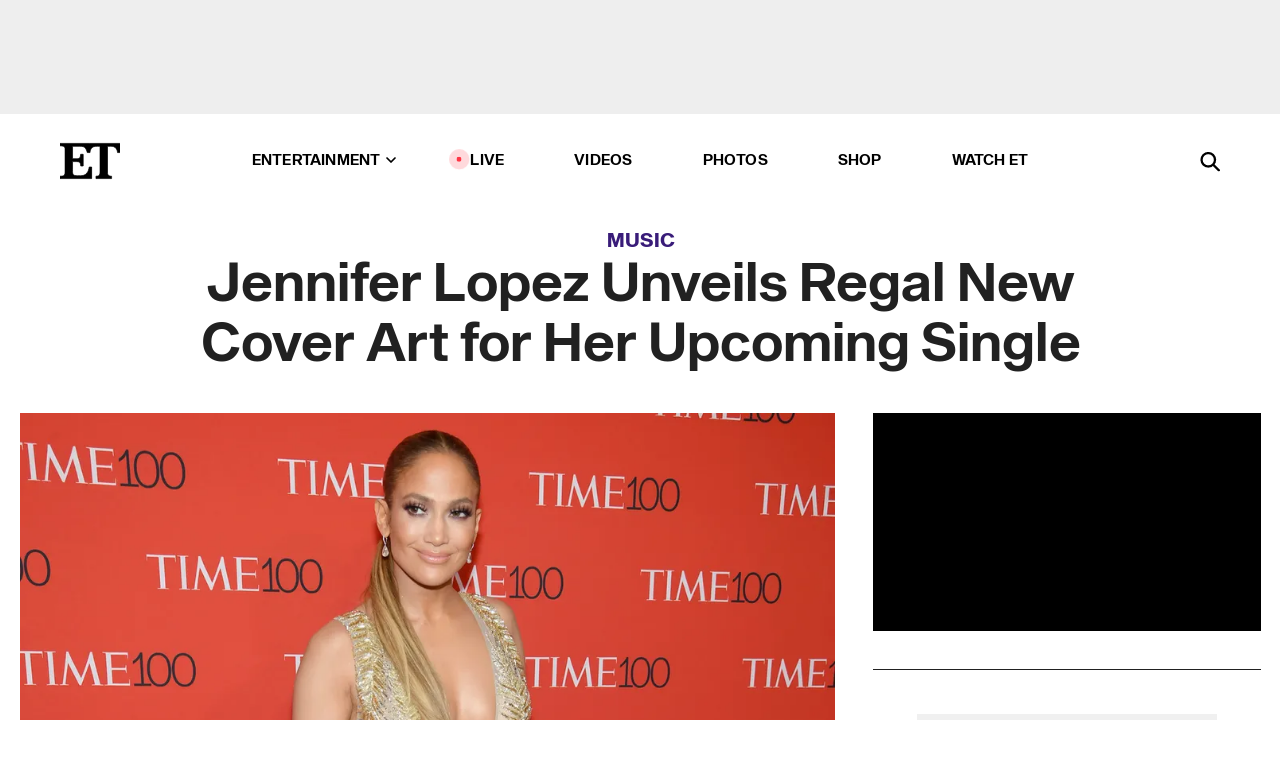

--- FILE ---
content_type: text/html; charset=utf-8
request_url: https://www.etonline.com/jennifer-lopez-unveils-regal-new-cover-art-for-her-upcoming-single-101114
body_size: 21243
content:
<!DOCTYPE html><html lang="en"><head><meta charSet="utf-8" data-next-head=""/><meta name="viewport" content="width=device-width" data-next-head=""/><link rel="dns-prefetch" href="//global.ketchcdn.com" data-next-head=""/><link rel="dns-prefetch" href="//cdn.privacy.paramount.com" data-next-head=""/><script type="text/javascript" data-next-head="">
          !function() {
            window.semaphore = window.semaphore || [];
            window.ketch = function() {
              window.semaphore.push(arguments)
            };
            var e = document.createElement("script");
            e.type = "text/javascript";
            e.src = "https://global.ketchcdn.com/web/v3/config/cbs_media_ventures/etonline/boot.js";
            e.async = 1;
            document.getElementsByTagName("head")[0].appendChild(e);
          }();
          </script><script type="text/javascript" data-next-head="">
          (function(a){
            var w=window,b='cbsoptanon',q='cmd',r='config';
            w[b] = w[b] ? w[b] : {};
            w[b][q] = w[b][q] ? w[b][q] : [];
            w[b][r] = w[b][r] ? w[b][r] : [];
            
            a.forEach(function(z){
              w[b][z] = w[b][z] || function(){
                var c=arguments;
                w[b][q].push(function(){
                  w[b][z].apply(w[b],c);
                })
              }
            });
          })(["onScriptsReady","onAdsReady"]);
          </script><script async="" id="optanon-request" type="text/javascript" src="//cdn.privacy.paramount.com/dist/optanon-v2.0.0.js" data-next-head=""></script><link rel="amphtml" href="https://www.etonline.com/jennifer-lopez-unveils-regal-new-cover-art-for-her-upcoming-single-101114?amp" data-next-head=""/><meta itemProp="image" content="https://www.etonline.com/sites/default/files/styles/1280x720/public/images/2018-04/jennifer_lopez_gettyimages-950898988.jpg?h=41eaf5bc" data-next-head=""/><meta itemProp="name" content="Jennifer Lopez Unveils Regal New Cover Art for Her Upcoming Single" data-next-head=""/><meta name="apple-mobile-web-app-capable" content="yes" data-next-head=""/><meta name="google-site-verification" content="hKpIt34FKZ_qMU81xUdLUw2YzuyZY1pS76p0622Hc7w" data-next-head=""/><meta property="og:image:alt" content="Jennifer Lopez" data-next-head=""/><title data-next-head="">Jennifer Lopez Unveils Regal New Cover Art for Her Upcoming Single | Entertainment Tonight</title><meta name="description" content="The iconic entertainer&#x27;s new track is titled &#x27;El Anillo.&#x27;" data-next-head=""/><meta property="og:description" content="The iconic entertainer&#x27;s new track is titled &#x27;El Anillo.&#x27;" data-next-head=""/><meta name="twitter:description" content="The iconic entertainer&#x27;s new track is titled &#x27;El Anillo.&#x27;" data-next-head=""/><meta name="title" content="Jennifer Lopez Unveils Regal New Cover Art for Her Upcoming Single | Entertainment Tonight" data-next-head=""/><meta property="og:title" content="Jennifer Lopez Unveils Regal New Cover Art for Her Upcoming Single" data-next-head=""/><meta property="og:site_name" content="Entertainment Tonight" data-next-head=""/><meta property="og:url" content="https://www.etonline.com/jennifer-lopez-unveils-regal-new-cover-art-for-her-upcoming-single-101114" data-next-head=""/><meta property="og:image" content="https://www.etonline.com/sites/default/files/styles/1280x720/public/images/2018-04/jennifer_lopez_gettyimages-950898988.jpg?h=41eaf5bc" data-next-head=""/><meta property="og:image:width" content="1280" data-next-head=""/><meta property="og:image:height" content="720" data-next-head=""/><meta property="og:type" content="Article" data-next-head=""/><meta name="twitter:title" content="Jennifer Lopez Unveils Regal New Cover Art for Her Upcoming Single" data-next-head=""/><meta name="twitter:site" content="@etnow" data-next-head=""/><meta name="twitter:site:id" content="23603092" data-next-head=""/><meta name="twitter:url" content="https://www.etonline.com/jennifer-lopez-unveils-regal-new-cover-art-for-her-upcoming-single-101114" data-next-head=""/><meta name="twitter:card" content="summary_large_image" data-next-head=""/><meta name="twitter:image" content="https://www.etonline.com/sites/default/files/styles/1280x720/public/images/2018-04/jennifer_lopez_gettyimages-950898988.jpg?h=41eaf5bc" data-next-head=""/><meta name="twitter:image:width" content="1280" data-next-head=""/><meta name="twitter:image:height" content="720" data-next-head=""/><meta property="fb:pages" content="106843036179" data-next-head=""/><meta property="fb:admins" content="3111204" data-next-head=""/><meta property="fb:app_id" content="145337045558621" data-next-head=""/><meta name="article:opinion" content="false" data-next-head=""/><link rel="canonical" href="https://www.etonline.com/jennifer-lopez-unveils-regal-new-cover-art-for-her-upcoming-single-101114" data-next-head=""/><meta name="keywords" content="Entertainment Tonight, Music, News, Jennifer Lopez" data-next-head=""/><meta name="robots" content="index" data-next-head=""/><meta name="robots" content="follow" data-next-head=""/><meta name="robots" content="max-image-preview:large" data-next-head=""/><link rel="alternate" type="application/rss+xml" href="https://www.etonline.com/music/rss" data-next-head=""/><script type="application/ld+json" data-next-head="">{"@context":"http://schema.org","@type":"NewsArticle","articleSection":"News","author":[{"name":"Liz Calvario","@type":"Person","url":"https://www.etonline.com/etonline-staff/liz-calvario-41"}],"dateModified":"2018-04-25T20:20:42-0700","datePublished":"2018-04-25T20:20:42-0700","description":"The iconic entertainer's new track is titled 'El Anillo.'","headline":"Jennifer Lopez Unveils Regal New Cover Art for Her Upcoming Single","keywords":["Jennifer Lopez","News","Music"],"mainEntityOfPage":{"@type":"WebPage","@id":"https://www.etonline.com/jennifer-lopez-unveils-regal-new-cover-art-for-her-upcoming-single-101114","name":"Jennifer Lopez Unveils Regal New Cover Art for Her Upcoming Single","url":"https://www.etonline.com/jennifer-lopez-unveils-regal-new-cover-art-for-her-upcoming-single-101114"},"name":"Entertainment Tonight","publisher":{"name":"Entertainment Tonight","@type":"Organization","url":"https://www.etonline.com","sameAs":["https://www.facebook.com/EntertainmentTonight","https://www.instagram.com/entertainmenttonight/","https://twitter.com/etnow","https://www.youtube.com/entertainmenttonight","https://en.wikipedia.org/wiki/Entertainment_Tonight"],"logo":{"@type":"ImageObject","url":"https://www.etonline.com/themes/custom/et/logo.png","width":"152","height":"152"}},"url":"https://www.etonline.com/jennifer-lopez-unveils-regal-new-cover-art-for-her-upcoming-single-101114","image":{"@context":"https://schema.org","@type":"ImageObject","url":"https://www.etonline.com/sites/default/files/styles/1280x720/public/images/2018-04/jennifer_lopez_gettyimages-950898988.jpg?h=41eaf5bc","height":720,"width":1280,"thumbnailUrl":"https://www.etonline.com/sites/default/files/styles/1280x720/public/images/2018-04/jennifer_lopez_gettyimages-950898988.jpg?h=41eaf5bc&width=753"},"associatedMedia":{"@context":"https://schema.org","@type":"ImageObject","url":"https://www.etonline.com/sites/default/files/styles/1280x720/public/images/2018-04/jennifer_lopez_gettyimages-950898988.jpg?h=41eaf5bc","height":720,"width":1280,"thumbnailUrl":"https://www.etonline.com/sites/default/files/styles/1280x720/public/images/2018-04/jennifer_lopez_gettyimages-950898988.jpg?h=41eaf5bc&width=753"},"itemListElement":[]}</script><link rel="preload" as="image" imageSrcSet="https://www.etonline.com/sites/default/files/styles/1280x720/public/images/2018-04/jennifer_lopez_gettyimages-950898988.jpg?h=41eaf5bc&amp;width=1024&amp;quality=80 1x" data-next-head=""/><meta charSet="utf-8"/><meta http-equiv="content-language" content="en_US"/><link rel="dns-prefetch" href="//cdn.cookielaw.org"/><link rel="dns-prefetch" href="//cdn.privacy.paramount.com"/><link rel="apple-touch-icon" sizes="57x57" href="/img/favicons/apple-icon-57x57.png"/><link rel="apple-touch-icon" sizes="60x60" href="/img/favicons/apple-icon-60x60.png"/><link rel="apple-touch-icon" sizes="72x72" href="/img/favicons/apple-icon-72x72.png"/><link rel="apple-touch-icon" sizes="76x76" href="/img/favicons/apple-icon-76x76.png"/><link rel="apple-touch-icon" sizes="114x114" href="/img/favicons/apple-icon-114x114.png"/><link rel="apple-touch-icon" sizes="120x120" href="/img/favicons/apple-icon-120x120.png"/><link rel="apple-touch-icon" sizes="144x144" href="/img/favicons/apple-icon-144x144.png"/><link rel="apple-touch-icon" sizes="152x152" href="/img/favicons/apple-icon-152x152.png"/><link rel="apple-touch-icon" sizes="180x180" href="/img/favicons/apple-icon-180x180.png"/><link rel="icon" type="image/png" sizes="192x192" href="/img/favicons/android-icon-192x192.png"/><link rel="icon" type="image/png" sizes="32x32" href="/img/favicons/favicon-32x32.png"/><link rel="icon" type="image/png" sizes="96x96" href="/img/favicons/favicon-96x96.png"/><link rel="icon" type="image/png" sizes="16x16" href="/img/favicons/favicon-16x16.png"/><link rel="shortcut icon" type="image/x-icon" href="/favicon.ico"/><meta name="msapplication-TileImage" content="/img/favicons/ms-icon-144x144.png"/><link rel="preconnect" href="https://www.etonline.com"/><link rel="preload" href="/fonts/sequel_sans/sequelsans-bookbody-webfont.woff2" as="font" type="font/woff2" crossorigin="true"/><link rel="preload" href="/fonts/sequel_sans/sequelsans-semiboldhead-webfont.woff2" as="font" type="font/woff2" crossorigin="true"/><link rel="preload" href="/fonts/sequel_sans/sequelsans-boldhead-webfont.woff2" as="font" type="font/woff2" crossorigin="true"/><link rel="preload" href="/fonts/sequel_sans/sequelsans-lightbody-webfont.woff2" as="font" type="font/woff2" crossorigin="true"/><link rel="preload" href="/fonts/sequel_sans/sequelsans-lighthead-webfont.woff2" as="font" type="font/woff2" crossorigin="true"/><link rel="preload" href="/fonts/sequel_sans/sequelsans-bookhead-webfont.woff2" as="font" type="font/woff2" crossorigin="true"/><link rel="preload" href="/fonts/sequel_sans/sequelsans-semiboldbody-webfont.woff2" as="font" type="font/woff2" crossorigin="true"/><link rel="preload" href="/fonts/sequel_sans/sequelsans-romanbody-webfont.woff2" as="font" type="font/woff2" crossorigin="true"/><link rel="preload" href="/fonts/sequel_sans/sequelsans-boldbody-webfont.woff2" as="font" type="font/woff2" crossorigin="true"/><link rel="preload" href="/fonts/sequel_sans/sequelsans-mediumbody-webfont.woff2" as="font" type="font/woff2" crossorigin="true"/><link rel="preload" href="/fonts/sequel_sans/sequelsans-mediumhead-webfont.woff2" as="font" type="font/woff2" crossorigin="true"/><meta property="fb:app_id" content="145337045558621"/><meta property="fb:admins" content="3111204"/><meta property="fb:pages" content="106843036179"/><meta property="og:site_name" content="Entertainment Tonight"/><meta name="twitter:site" content="@etnow"/><meta name="twitter:site:id" content="23603092"/><meta name="twitter:creator" content="@etnow"/><link rel="manifest" crossorigin="use-credentials" href="/manifest.json"/><meta name="theme-color" content="#fff"/><meta name="msapplication-TileColor" content="#fd005b"/><noscript><style>.submenu-with-subqueue, .submenu { display: block !important; }</style></noscript><script id="utag-isSPA">var utag_data = window.utag_data || {}; window.utag_data.isSPA = true;</script><link rel="preload" href="/_next/static/css/bf2a48180e14e611.css" as="style"/><link rel="stylesheet" href="/_next/static/css/bf2a48180e14e611.css" data-n-g=""/><noscript data-n-css=""></noscript><script defer="" nomodule="" src="/_next/static/chunks/polyfills-42372ed130431b0a.js"></script><script defer="" src="/_next/static/chunks/8650.f69cdc874d0fe0f9.js"></script><script defer="" src="/_next/static/chunks/5414.f743fb575d17d54d.js"></script><script defer="" src="/_next/static/chunks/7380.71d67ef66adc7ab7.js"></script><script defer="" src="/_next/static/chunks/03890d9e-59aa4c192085edab.js"></script><script defer="" src="/_next/static/chunks/6423-142f3c9de03a6d0b.js"></script><script defer="" src="/_next/static/chunks/5312.9a537a4c796d92d7.js"></script><script defer="" src="/_next/static/chunks/8827-5d61a6e585312c63.js"></script><script defer="" src="/_next/static/chunks/4565.ba9d30fa1e1a27e0.js"></script><script defer="" src="/_next/static/chunks/9241.fbca6bcdcb1eb994.js"></script><script defer="" src="/_next/static/chunks/2493.b71ab1e38e4607dc.js"></script><script src="/_next/static/chunks/webpack-e8f843b6d2cd6ee7.js" defer=""></script><script src="/_next/static/chunks/framework-98e33da08653c927.js" defer=""></script><script src="/_next/static/chunks/main-06b1437f950b1454.js" defer=""></script><script src="/_next/static/chunks/pages/_app-be94773f38da86e1.js" defer=""></script><script src="/_next/static/chunks/8220-467a6a0e85783fdf.js" defer=""></script><script src="/_next/static/chunks/8789-4f2af51c78e01c72.js" defer=""></script><script src="/_next/static/chunks/2774-0feb286899af04c8.js" defer=""></script><script src="/_next/static/chunks/4899-9a2a189c6501b52a.js" defer=""></script><script src="/_next/static/chunks/1669-52a6e56b99221557.js" defer=""></script><script src="/_next/static/chunks/2646-77abf22ab1de8c09.js" defer=""></script><script src="/_next/static/chunks/7749-0e6031b81ac36755.js" defer=""></script><script src="/_next/static/chunks/1293-b4b3f7e2566e7384.js" defer=""></script><script src="/_next/static/chunks/5144-d4d3e61325b3c1c0.js" defer=""></script><script src="/_next/static/chunks/74-76928c48e836defb.js" defer=""></script><script src="/_next/static/chunks/pages/%5B...alias%5D-0fb240fe481520b8.js" defer=""></script><script src="/_next/static/etonline/_buildManifest.js" defer=""></script><script src="/_next/static/etonline/_ssgManifest.js" defer=""></script></head><body class="skybox-auto-collapse"><div id="__next"><div class="page--article"><div class="main-menu__sticky" style="top:0px"><div class="header__wrapper "><div id="sticky-banner"><div data-ad-ref="mobile-omni-skybox-plus-sticky" class="bidbarrel-ad skybox-closeBtn skybox-collapseBtn skybox-videoStop"></div><div class="omni-skybox-plus-stick-placeholder"></div></div><div data-ad-ref="intromercial"></div><header id="header" class="header affix-top"><div class="header__container " style="transform:translateY(0px)"><div class="header__main"><div class="header__column-left"><a href="/" aria-label="ET Online Homepage" class="header__logo"><svg viewBox="0 0 87 51"><path d="M86.989 0l-44.65.002L0 0v3.451c2.23 0 3.879.235 4.946.7 1.066.464 1.745 1.101 2.034 1.917.29.818.432 1.951.432 3.406v32.048c0 2.207-.45 3.761-1.355 4.663-.902.902-2.92 1.354-6.048 1.356V51h45.863V34.224h-3.53c-.598 3.882-1.654 6.735-3.164 8.56-1.512 1.82-3.048 2.951-4.61 3.387-1.612.443-3.278.664-4.95.658h-4.1c-1.832 0-3.242-.137-4.234-.415-.992-.276-1.706-.723-2.143-1.343-.467-.688-.746-1.484-.81-2.313-.1-.928-.15-2.394-.15-4.4V26.37h5.267c1.792 0 3.105.152 3.97.449.86.3 1.55.951 1.897 1.791.403.895.657 2.275.756 4.158h3.463V15.8H29.92c-.126 1.881-.364 3.263-.716 4.138-.311.845-.988 1.506-1.843 1.791-.875.317-2.206.472-3.989.47h-5.19V4.177h9.56c2.539 0 4.437.145 5.696.436 1.26.29 2.402 1.066 3.425 2.33 1.016 1.266 1.913 3.366 2.69 6.3l3.997.035c.15-3.159.758-4.29 1.824-5.807 1.067-1.519 2.303-2.449 3.707-2.785 1.404-.335 3.174-.509 5.306-.509H58.1v37.346c0 2.207-.452 3.761-1.358 4.663-.894.897-1.469 1.356-4.606 1.356V51h22.683v-3.453c-2.133 0-2.296-.225-3.404-.672-1.103-.448-1.8-1.085-2.103-1.9-.302-.814-.45-1.96-.45-3.438V4.176h4.765c1.437-.024 2.868.156 4.258.529 1.23.351 2.378 1.28 3.441 2.781 1.066 1.503 1.765 2.63 2.093 5.79H87" mask="url(#prefix__b)"></path></svg></a></div><nav class="header__column-center "><ul class="main-menu"><li class="main-menu__item main-menu__item--entertainment main-menu__item--submenu-closed"><a href="/news" class="main-menu__link dropdown-toggle" data-toggle="dropdown" aria-expanded="false">Entertainment<svg width="10" height="6" viewBox="0 0 10 6" aria-hidden="true"><path fill="none" fill-rule="evenodd" stroke-linecap="round" stroke-width="1.5" d="M9 1L5 5 1 1"></path></svg></a><div style="height:60rem" class="submenu-with-subqueue main-menu__submenu-with-subqueue"><div class="submenu-with-subqueue__scrollable main-menu__submenu-with-subqueue__scrollable"><ul class="main-menu__submenu submenu"><li class="main-menu__item main-menu__item--latestvideos submenu__item main-menu__submenu__item"><a href="/video" class="main-menu__link main-menu__submenu__link submenu__link">Latest Videos</a></li><li class="main-menu__item main-menu__item--articles submenu__item main-menu__submenu__item"><a href="/news" class="main-menu__link main-menu__submenu__link submenu__link">Articles</a></li><li class="main-menu__item main-menu__item--tv submenu__item main-menu__submenu__item"><a href="/latest/tv" class="main-menu__link main-menu__submenu__link submenu__link">TV</a></li><li class="main-menu__item main-menu__item--etvaultunlocked submenu__item main-menu__submenu__item"><a href="/latest/news/et-vault-unlocked" class="main-menu__link main-menu__submenu__link submenu__link">ET Vault Unlocked</a></li><li class="main-menu__item main-menu__item--music submenu__item main-menu__submenu__item"><a href="/latest/music" class="main-menu__link main-menu__submenu__link submenu__link">Music</a></li><li class="main-menu__item main-menu__item--awards submenu__item main-menu__submenu__item"><a href="/latest/awards" class="main-menu__link main-menu__submenu__link submenu__link">Awards</a></li><li class="main-menu__item main-menu__item--movies submenu__item main-menu__submenu__item"><a href="/latest/movies" class="main-menu__link main-menu__submenu__link submenu__link">Movies</a></li><li class="main-menu__item main-menu__item--newsletter submenu__item main-menu__submenu__item"><a href="https://www.etonline.com/newsletters" class="main-menu__link main-menu__submenu__link submenu__link">Newsletter</a></li><button class="main-menu__mobile-close-button submenu-with-subqueue__mobile-close-button"><span class="sr-only">Close Menu</span><div></div></button></ul></div></div></li><li class="main-menu__item main-menu__item--live "><span class="live-flag__circle live-flag__circle--pulse"></span><a href="/live" class="main-menu__link">LIVE</a></li><li class="main-menu__item main-menu__item--videos "><a href="/video" class="main-menu__link" target="_self">Videos</a></li><li class="main-menu__item main-menu__item--photos"><a href="/gallery" class="main-menu__link">Photos</a></li><li class="main-menu__item main-menu__item--shop "><a href="/shop" class="main-menu__link">Shop</a></li><li class="main-menu__item main-menu__item--watchet "><a href="/showfinder" class="main-menu__link" target="_blank">Watch ET</a></li></ul></nav><div class="header__column-right"><div class="header__search" aria-labelledby="open-dialog-label"><div class="header__page-mask hide"></div><form class="header__search-form hide" action="/search" method="get" accept-charset="UTF-8" role="dialog" aria-modal="true" aria-labelledby="dialog-label"><button type="submit" class="header__search-form__search-icon"><span id="dialog-label" class="sr-only">Search</span><div></div></button><input id="header-search-input" class="header__search-form__input" title="Enter the terms you wish to search for." placeholder="Search" type="search" name="keywords" size="15" maxLength="128" tabindex="-1" value=""/><button id="header-search-close" type="button" class="header__search-form__button header__search-form__button--close"><span class="sr-only">Close Form</span><div></div></button></form><button type="button" class="header__search-form__button header__search-form__button--open"><span id="open-dialog-label" class="sr-only">Open Search Form</span><div></div></button></div></div></div></div></header></div></div><div class="wrap-site"><main><div class="content article music"><div class="top-container"><div class="content__category"><a href="/latest/music">Music</a></div><h1 class="content__title">Jennifer Lopez Unveils Regal New Cover Art for Her Upcoming Single</h1></div><div class="site-bg article-columns"><div class="article-column article-column--left"><div class="content__header-img centered"><div class="content__header-img-wrapper"><div class="content__header-img-wrap"><picture><source media="(max-width: 375px)" srcSet="https://www.etonline.com/sites/default/files/styles/1280x720/public/images/2018-04/jennifer_lopez_gettyimages-950898988.jpg?h=41eaf5bc"/><div class="img-full "><span style="box-sizing:border-box;display:inline-block;overflow:hidden;width:initial;height:initial;background:none;opacity:1;border:0;margin:0;padding:0;position:relative;max-width:100%"><span style="box-sizing:border-box;display:block;width:initial;height:initial;background:none;opacity:1;border:0;margin:0;padding:0;max-width:100%"><img style="display:block;max-width:100%;width:initial;height:initial;background:none;opacity:1;border:0;margin:0;padding:0" alt="" aria-hidden="true" src="data:image/svg+xml,%3csvg%20xmlns=%27http://www.w3.org/2000/svg%27%20version=%271.1%27%20width=%271280%27%20height=%27720%27/%3e"/></span><img alt="Jennifer Lopez" srcSet="https://www.etonline.com/sites/default/files/styles/1280x720/public/images/2018-04/jennifer_lopez_gettyimages-950898988.jpg?h=41eaf5bc&amp;width=1024&amp;quality=80 1x" src="https://www.etonline.com/sites/default/files/styles/1280x720/public/images/2018-04/jennifer_lopez_gettyimages-950898988.jpg?h=41eaf5bc&amp;width=1024&amp;quality=80" decoding="async" data-nimg="intrinsic" style="position:absolute;top:0;left:0;bottom:0;right:0;box-sizing:border-box;padding:0;border:none;margin:auto;display:block;width:0;height:0;min-width:100%;max-width:100%;min-height:100%;max-height:100%;background-size:cover;background-position:0% 0%;filter:blur(20px);background-image:url(&quot;https://www.etonline.com/sites/default/files/styles/1280x720/public/images/2018-04/jennifer_lopez_gettyimages-950898988.jpg?h=41eaf5bc&amp;blur=50&amp;width=2&quot;)"/><noscript><img alt="Jennifer Lopez" loading="eager" decoding="async" data-nimg="intrinsic" style="position:absolute;top:0;left:0;bottom:0;right:0;box-sizing:border-box;padding:0;border:none;margin:auto;display:block;width:0;height:0;min-width:100%;max-width:100%;min-height:100%;max-height:100%" srcSet="https://www.etonline.com/sites/default/files/styles/1280x720/public/images/2018-04/jennifer_lopez_gettyimages-950898988.jpg?h=41eaf5bc&amp;width=1024&amp;quality=80 1x" src="https://www.etonline.com/sites/default/files/styles/1280x720/public/images/2018-04/jennifer_lopez_gettyimages-950898988.jpg?h=41eaf5bc&amp;width=1024&amp;quality=80"/></noscript></span></div></picture></div><div class="content__header-img-caption-wrap"><span class="content__header-image-credit">Dimitrios Kambouris/Getty Images for Time</span></div></div></div><div class="content__body"><div class="content__byline"><div class="content__byline-author">By<!-- --> <a href="/etonline-staff/liz-calvario-41" aria-label="Biography of Liz Calvario">Liz Calvario</a></div><div class="content__byline-date"><div>Published: <!-- -->8:20 PM PDT, April 25, 2018</div></div><div class="content__share expanded"><div class="share_social-btn-parent"><div class="share__btn-group"><span class="social-tooltip is-hidden undefined"></span><div><div style="border:0;clip:rect(0 0 0 0);height:1px;margin:-1px;overflow:hidden;white-space:nowrap;padding:0;width:1px;position:absolute" role="log" aria-live="assertive"></div><div style="border:0;clip:rect(0 0 0 0);height:1px;margin:-1px;overflow:hidden;white-space:nowrap;padding:0;width:1px;position:absolute" role="log" aria-live="assertive"></div><div style="border:0;clip:rect(0 0 0 0);height:1px;margin:-1px;overflow:hidden;white-space:nowrap;padding:0;width:1px;position:absolute" role="log" aria-live="polite"></div><div style="border:0;clip:rect(0 0 0 0);height:1px;margin:-1px;overflow:hidden;white-space:nowrap;padding:0;width:1px;position:absolute" role="log" aria-live="polite"></div></div><button type="button" class="share__social-btn share__social-btn--facebook" aria-label="Share Jennifer Lopez Unveils Regal New Cover Art for Her Upcoming Single to Facebook"><div></div></button><button type="button" class="share__social-btn share__social-btn--twitter" aria-label="Share Jennifer Lopez Unveils Regal New Cover Art for Her Upcoming Single to Twitter"><div></div></button><button type="button" class="share__social-btn share__social-btn--reddit" aria-label="Share Jennifer Lopez Unveils Regal New Cover Art for Her Upcoming Single to Reddit"><div></div></button><button type="button" class="share__social-btn share__social-btn--flipboard" aria-label="Share Jennifer Lopez Unveils Regal New Cover Art for Her Upcoming Single to Flipboard"><div></div></button><button type="button" class="share__social-btn share__social-btn--link" aria-label="Copy link to Clipboard"><div></div></button><button type="button" class="share__social-btn share__social-btn--share" aria-label="Native Share"><div></div></button></div></div></div></div><h2 class="content__subheading">The iconic entertainer&#x27;s new track is titled &#x27;El Anillo.&#x27;</h2><div class="content__body-main"><div class="ctd-body"><div data-ad-ref="mobile-incontent-social" class="mobile-incontent-social bidbarrel-ad" aria-hidden="true"></div><p><a href="http://www.etonline.com/people/jennifer-lopez" target="_blank">Jennifer Lopez</a><span> once again proves that she is a total goddess!</span></p><p><span>The </span><a href="http://www.etonline.com/see-all-8-of-jennifer-lopezs-jaw-dropping-outfits-during-her-pre-super-bowl-show-pics-95732" target="_blank">48-year-old entertainer</a><span> outdid herself with her latest cover art, which she shared with her Instagram followers on Wednesday night. The dazzling pic is for her upcoming </span><a href="http://www.etonline.com/jennifer-lopez-returns-her-roots-amor-amor-amor-music-video-90849" target="_blank">Spanish-language single</a><span>, titled "El Anillo," which translates to "The Ring" in English. In the regal poster, Lopez is wearing a sheer top covered with diamonds, as well as a matching glitzy headpiece adorned with jewels. Her flawless beauty look consists of a dark smoky eye shadow, her signature J.Lo glow and a nude lip.</span></p><div data-ad-ref="mobile-flex-plus-middle" class="bidbarrel-ad"></div><p><span>"#ELANILLO ? ALERTA: OFFICIAL COVER ART #MUSICANUEVA ??????????????," Lopez wrote alongside the decadent snap.</span></p><p><span>Now word on when the track will drop, but Lopez has been slowly releasing tracks from her </span><a href="http://www.etonline.com/media/videos/jlo-and-cardi-b-team-up-for-epic-music-video-shoot-100802" target="_blank">upcoming Spanish album </a><span>over the past couple of months. Just last week, she treated fans to a sizzling -- and fashionable -- music video for her song " Se Acab&oacute; el Amor," featuring Abraham Mateo and Yandel.</span></p><div data-ad-ref="mpu-flex-inc" data-incremental="1" class="bidbarrel-ad"></div><div data-ad-ref="mobile-flex-plus-inc" data-incremental="1" class="bidbarrel-ad"></div><p><span>It&rsquo;s been a busy week for Lopez, who will also be releasing&nbsp;her </span><a href="http://www.etonline.com/jennifer-lopez-is-launching-a-makeup-collection-so-we-can-all-have-the-famous-jlo-glow-99803" target="_blank">limited edition makeup collection</a><span> on Thursday. Earlier this week she&nbsp;shared the first look for </span><a href="http://www.etonline.com/jennifer-lopez-and-vanessa-hudgens-celebrate-final-day-shooting-second-act-watch-92792" target="_blank">her upcoming movie, </a><em><a href="http://www.etonline.com/jennifer-lopez-and-vanessa-hudgens-celebrate-final-day-shooting-second-act-watch-92792" target="_blank">Second Act</a><span>,</span></em><span> and attended the TIME 100 Gala on Tuesday.</span></p><p><a href="http://www.etonline.com/jennifer-lopez-says-her-and-alex-rodriguezs-future-is-super-bright-and-exciting-exclusive-101029" target="_blank">ET caught up with Lopez</a><span> and her boyfriend, Alex Rodriguez, at the magazine event, where she opened up about being named one of </span><em><span>TIME</span></em><span>'s Most Influential People. Watch below to hear what she shared.</span></p><div class="shortcode shortcode-video related"><div class="related-links"><p class="label">Video</p><a class="title" href="/media/videos/alex-rodriguez-cant-help-but-gush-over-jennifer-lopezs-beauty-on-the-inside-and-the">Alex Rodriguez Can&#x27;t Help But Gush Over Jennifer Lopez&#x27;s Beauty &#x27;On the Inside and the Outside&#x27; (Exclusive)</a></div></div><div data-ad-ref="mpu-flex-inc" data-incremental="2" class="bidbarrel-ad"></div><div data-ad-ref="mobile-flex-plus-inc" data-incremental="2" class="bidbarrel-ad"></div><p><strong><span>RELATED CONTENT:</span></strong></p><div class="shortcode shortcode-speedbump tile" data-speedbump="1"><a href="https://www.etonline.com/media/videos/jennifer-lopez-channels-britney-spears-in-sequined-bodysuit-for-time-100-gala" target="_blank" rel="noopener noreferrer" class="tile__link"><div class="tile--speedbump"><span style="box-sizing:border-box;display:inline-block;overflow:hidden;width:initial;height:initial;background:none;opacity:1;border:0;margin:0;padding:0;position:relative;max-width:100%"><span style="box-sizing:border-box;display:block;width:initial;height:initial;background:none;opacity:1;border:0;margin:0;padding:0;max-width:100%"><img style="display:block;max-width:100%;width:initial;height:initial;background:none;opacity:1;border:0;margin:0;padding:0" alt="" aria-hidden="true" src="data:image/svg+xml,%3csvg%20xmlns=%27http://www.w3.org/2000/svg%27%20version=%271.1%27%20width=%27120%27%20height=%27120%27/%3e"/></span><img alt="Jennifer Lopez Channels Britney Spears in Sequined Bodysuit for Time 100 Gala Performance" src="[data-uri]" decoding="async" data-nimg="intrinsic" style="position:absolute;top:0;left:0;bottom:0;right:0;box-sizing:border-box;padding:0;border:none;margin:auto;display:block;width:0;height:0;min-width:100%;max-width:100%;min-height:100%;max-height:100%;background-size:cover;background-position:0% 0%;filter:blur(20px);background-image:url(&quot;https://www.etonline.com/sites/default/files/styles/120x120/public/images/2018-04/eto_a08_jlochannelsbritney_042018.jpg?h=c673cd1c&amp;blur=50&amp;width=2&quot;)"/><noscript><img alt="Jennifer Lopez Channels Britney Spears in Sequined Bodysuit for Time 100 Gala Performance" loading="lazy" decoding="async" data-nimg="intrinsic" style="position:absolute;top:0;left:0;bottom:0;right:0;box-sizing:border-box;padding:0;border:none;margin:auto;display:block;width:0;height:0;min-width:100%;max-width:100%;min-height:100%;max-height:100%" srcSet="https://www.etonline.com/sites/default/files/styles/120x120/public/images/2018-04/eto_a08_jlochannelsbritney_042018.jpg?h=c673cd1c&amp;width=128&amp;quality=75 1x, https://www.etonline.com/sites/default/files/styles/120x120/public/images/2018-04/eto_a08_jlochannelsbritney_042018.jpg?h=c673cd1c&amp;width=256&amp;quality=75 2x" src="https://www.etonline.com/sites/default/files/styles/120x120/public/images/2018-04/eto_a08_jlochannelsbritney_042018.jpg?h=c673cd1c&amp;width=256&amp;quality=75"/></noscript></span></div><div class="tile__body"><div class="tile__heading music"><p>Music</p></div><h3 class="tile__title"><span>Jennifer Lopez Channels Britney Spears in Sequined Bodysuit for Time 100 Gala Performance</span></h3></div></a></div><div class="shortcode shortcode-speedbump tile" data-speedbump="2"><a href="https://www.etonline.com/jennifer-lopez-says-her-and-alex-rodriguezs-future-is-super-bright-and-exciting-exclusive-101029" target="_blank" rel="noopener noreferrer" class="tile__link"><div class="tile--speedbump"><span style="box-sizing:border-box;display:inline-block;overflow:hidden;width:initial;height:initial;background:none;opacity:1;border:0;margin:0;padding:0;position:relative;max-width:100%"><span style="box-sizing:border-box;display:block;width:initial;height:initial;background:none;opacity:1;border:0;margin:0;padding:0;max-width:100%"><img style="display:block;max-width:100%;width:initial;height:initial;background:none;opacity:1;border:0;margin:0;padding:0" alt="" aria-hidden="true" src="data:image/svg+xml,%3csvg%20xmlns=%27http://www.w3.org/2000/svg%27%20version=%271.1%27%20width=%27120%27%20height=%27120%27/%3e"/></span><img alt="Jennifer Lopez Says Her and Alex Rodriguez&#x27;s Future Is &#x27;Super Bright and Exciting&#x27; (Exclusive)" src="[data-uri]" decoding="async" data-nimg="intrinsic" style="position:absolute;top:0;left:0;bottom:0;right:0;box-sizing:border-box;padding:0;border:none;margin:auto;display:block;width:0;height:0;min-width:100%;max-width:100%;min-height:100%;max-height:100%;background-size:cover;background-position:0% 0%;filter:blur(20px);background-image:url(&quot;https://www.etonline.com/sites/default/files/styles/120x120/public/images/2018-04/arod_jlo_getty950889180.jpg?h=c673cd1c&amp;blur=50&amp;width=2&quot;)"/><noscript><img alt="Jennifer Lopez Says Her and Alex Rodriguez&#x27;s Future Is &#x27;Super Bright and Exciting&#x27; (Exclusive)" loading="lazy" decoding="async" data-nimg="intrinsic" style="position:absolute;top:0;left:0;bottom:0;right:0;box-sizing:border-box;padding:0;border:none;margin:auto;display:block;width:0;height:0;min-width:100%;max-width:100%;min-height:100%;max-height:100%" srcSet="https://www.etonline.com/sites/default/files/styles/120x120/public/images/2018-04/arod_jlo_getty950889180.jpg?h=c673cd1c&amp;width=128&amp;quality=75 1x, https://www.etonline.com/sites/default/files/styles/120x120/public/images/2018-04/arod_jlo_getty950889180.jpg?h=c673cd1c&amp;width=256&amp;quality=75 2x" src="https://www.etonline.com/sites/default/files/styles/120x120/public/images/2018-04/arod_jlo_getty950889180.jpg?h=c673cd1c&amp;width=256&amp;quality=75"/></noscript></span></div><div class="tile__body"><div class="tile__heading news"><p>News</p></div><h3 class="tile__title"><span>Jennifer Lopez Says Her and Alex Rodriguez&#x27;s Future Is &#x27;Super Bright and Exciting&#x27; (Exclusive)</span></h3></div></a></div><div class="shortcode shortcode-speedbump tile" data-speedbump="3"><a href="https://www.etonline.com/jennifer-lopez-is-launching-a-makeup-collection-so-we-can-all-have-the-famous-jlo-glow-99803" target="_blank" rel="noopener noreferrer" class="tile__link"><div class="tile--speedbump"><span style="box-sizing:border-box;display:inline-block;overflow:hidden;width:initial;height:initial;background:none;opacity:1;border:0;margin:0;padding:0;position:relative;max-width:100%"><span style="box-sizing:border-box;display:block;width:initial;height:initial;background:none;opacity:1;border:0;margin:0;padding:0;max-width:100%"><img style="display:block;max-width:100%;width:initial;height:initial;background:none;opacity:1;border:0;margin:0;padding:0" alt="" aria-hidden="true" src="data:image/svg+xml,%3csvg%20xmlns=%27http://www.w3.org/2000/svg%27%20version=%271.1%27%20width=%27120%27%20height=%27120%27/%3e"/></span><img alt="Jennifer Lopez Is Launching a Makeup Collection So We Can All Have the Famous &#x27;J.Lo Glow&#x27;" src="[data-uri]" decoding="async" data-nimg="intrinsic" style="position:absolute;top:0;left:0;bottom:0;right:0;box-sizing:border-box;padding:0;border:none;margin:auto;display:block;width:0;height:0;min-width:100%;max-width:100%;min-height:100%;max-height:100%;background-size:cover;background-position:0% 0%;filter:blur(20px);background-image:url(&quot;https://www.etonline.com/sites/default/files/styles/120x120/public/images/2018-03/jlo_908173888.jpg?h=c673cd1c&amp;blur=50&amp;width=2&quot;)"/><noscript><img alt="Jennifer Lopez Is Launching a Makeup Collection So We Can All Have the Famous &#x27;J.Lo Glow&#x27;" loading="lazy" decoding="async" data-nimg="intrinsic" style="position:absolute;top:0;left:0;bottom:0;right:0;box-sizing:border-box;padding:0;border:none;margin:auto;display:block;width:0;height:0;min-width:100%;max-width:100%;min-height:100%;max-height:100%" srcSet="https://www.etonline.com/sites/default/files/styles/120x120/public/images/2018-03/jlo_908173888.jpg?h=c673cd1c&amp;width=128&amp;quality=75 1x, https://www.etonline.com/sites/default/files/styles/120x120/public/images/2018-03/jlo_908173888.jpg?h=c673cd1c&amp;width=256&amp;quality=75 2x" src="https://www.etonline.com/sites/default/files/styles/120x120/public/images/2018-03/jlo_908173888.jpg?h=c673cd1c&amp;width=256&amp;quality=75"/></noscript></span></div><div class="tile__body"><div class="tile__heading news"><p>News</p></div><h3 class="tile__title"><span>Jennifer Lopez Is Launching a Makeup Collection So We Can All Have the Famous &#x27;J.Lo Glow&#x27;</span></h3></div></a></div><div data-ad-ref="mpu-flex-inc" data-incremental="3" class="bidbarrel-ad"></div><div data-ad-ref="mobile-flex-plus-inc" data-incremental="3" class="bidbarrel-ad"></div><div class="shortcode shortcode-gallery"><div class="shortcode-gallery--header">Related Photos</div><div class="shortcode-gallery--container"><a href="/gallery/168614_17_pics_that_prove_jennifer_lopez_doesn_t_age" aria-label="52 Pics That Prove Jennifer Lopez Is a Timeless Beauty"><span style="box-sizing:border-box;display:inline-block;overflow:hidden;width:initial;height:initial;background:none;opacity:1;border:0;margin:0;padding:0;position:relative;max-width:100%"><span style="box-sizing:border-box;display:block;width:initial;height:initial;background:none;opacity:1;border:0;margin:0;padding:0;max-width:100%"><img style="display:block;max-width:100%;width:initial;height:initial;background:none;opacity:1;border:0;margin:0;padding:0" alt="" aria-hidden="true" src="data:image/svg+xml,%3csvg%20xmlns=%27http://www.w3.org/2000/svg%27%20version=%271.1%27%20width=%27640%27%20height=%27360%27/%3e"/></span><img src="[data-uri]" decoding="async" data-nimg="intrinsic" class="img-full" style="position:absolute;top:0;left:0;bottom:0;right:0;box-sizing:border-box;padding:0;border:none;margin:auto;display:block;width:0;height:0;min-width:100%;max-width:100%;min-height:100%;max-height:100%;background-size:cover;background-position:0% 0%;filter:blur(20px);background-image:url(&quot;https://www.etonline.com/sites/default/files/styles/640x360/public/images/2021-07/Jennifer_Lopez_3x_Getty_MAIN_1920.jpg?h=b8626526&amp;width=753&amp;blur=50&amp;width=2&quot;)"/><noscript><img loading="lazy" decoding="async" data-nimg="intrinsic" style="position:absolute;top:0;left:0;bottom:0;right:0;box-sizing:border-box;padding:0;border:none;margin:auto;display:block;width:0;height:0;min-width:100%;max-width:100%;min-height:100%;max-height:100%" class="img-full" srcSet="https://www.etonline.com/sites/default/files/styles/640x360/public/images/2021-07/Jennifer_Lopez_3x_Getty_MAIN_1920.jpg?h=b8626526&amp;width=753&amp;quality=80 1x, https://www.etonline.com/sites/default/files/styles/640x360/public/images/2021-07/Jennifer_Lopez_3x_Getty_MAIN_1920.jpg?h=b8626526&amp;width=753&amp;quality=80 2x" src="https://www.etonline.com/sites/default/files/styles/640x360/public/images/2021-07/Jennifer_Lopez_3x_Getty_MAIN_1920.jpg?h=b8626526&amp;width=753&amp;quality=80"/></noscript></span><div class="overlay--bottom-left"><span class="slidecount">52 Photos</span></div></a><a href="/gallery/168614_17_pics_that_prove_jennifer_lopez_doesn_t_age" aria-label="52 Pics That Prove Jennifer Lopez Is a Timeless Beauty"><figcaption><span>52 Pics That Prove Jennifer Lopez Is a Timeless Beauty</span></figcaption></a></div></div><p><span>&nbsp;</span></p></div></div><div class="content__tags"><h3>Tags:</h3><ul><li class=""><a href="https://www.etonline.com/latest/people/jennifer-lopez " aria-label="Visit Jennifer Lopez">Jennifer Lopez</a></li></ul></div><div class="content__spacer"></div></div></div><div id="right-rail" class="side-rail right-rail"><div style="top:49px;position:sticky"><div class="right-rail__content "><div class="siderail-player"><div class="siderail-player__inner " style="top:0px"></div></div><div data-ad-ref="mpu-plus-top" class="bidbarrel-ad"><div class="skeleton__ad"></div></div></div></div></div></div><div id="taboola-below-article-thumbnails"></div></div></main><footer class="footer"><div class="footer__primary"><div class="footer__primary-content"><div class="footer__menu"><div></div></div><div class="footer__menu"><h2>Browse</h2><nav role="navigation" aria-label="Browse"><ul class="menu"><li class="menu__item"><a href="/news" class="menu__link toolbar-icon toolbar-icon-menu-link-content:e016a034-2376-4845-9dbe-489e7c619815">News</a></li><li class="menu__item"><a href="/video" class="menu__link toolbar-icon toolbar-icon-menu-link-content:3c60f1bc-e4a6-41c2-8a90-a2dfb54daf39">Video</a></li><li class="menu__item"><a href="/gallery" class="menu__link toolbar-icon toolbar-icon-menu-link-content:b39559f7-55ab-4d9f-b05d-fb4e2fd6931b">Photos</a></li><li class="menu__item"><a href="/movies" class="menu__link toolbar-icon toolbar-icon-menu-link-content:cf6f7581-90a1-437f-8138-f6901226355d">Movies</a></li><li class="menu__item"><a href="/tv" class="menu__link toolbar-icon toolbar-icon-menu-link-content:a1ea9019-c6e3-4d5d-90f4-37cd479c926d">TV</a></li><li class="menu__item"><a href="/awards" class="menu__link toolbar-icon toolbar-icon-menu-link-content:a3fa9e95-2f16-4867-8712-6edcff8b127d">Awards</a></li><li class="menu__item"><a href="/music" class="menu__link toolbar-icon toolbar-icon-menu-link-content:7cf99fdf-86dc-4e77-b1ed-67faea7bca65">Music</a></li><li class="menu__item"><a href="/shop" class="menu__link  toolbar-icon toolbar-icon-menu-link-content:50c55667-7599-43f3-96c5-522156418cd6">Shop</a></li><li class="menu__item"><a href="/newsletters" class="menu__link toolbar-icon toolbar-icon-menu-link-content:e471b310-4827-47d4-9c70-76fdea54fee2">Newsletters</a></li></ul></nav></div><div class="footer__menu"><h2>Connect</h2><nav role="navigation" aria-label="Connect"><ul class="menu"><li class="menu__item"><a href="https://www.facebook.com/EntertainmentTonight" class="menu__link  toolbar-icon toolbar-icon-menu-link-content:64ee64dc-128a-4732-a1e4-72da59a10b6e" rel="noopener noreferrer" target="_blank">Facebook</a></li><li class="menu__item"><a href="https://instagram.com/entertainmenttonight" class="menu__link  toolbar-icon toolbar-icon-menu-link-content:58f35b3d-9669-4ff5-9e1f-352db81f98e7" rel="noopener noreferrer" target="_blank">Instagram</a></li><li class="menu__item"><a href="https://twitter.com/#!/etnow" class="menu__link toolbar-icon toolbar-icon-menu-link-content:6322e7c7-a585-40bf-bb2f-126574eb60f5" rel="noopener noreferrer" target="_blank">Twitter</a></li><li class="menu__item"><a href="https://www.youtube.com/entertainmenttonight" class="menu__link  toolbar-icon toolbar-icon-menu-link-content:3f0cda4b-6205-4d69-98dc-ab1abbde873d" rel="noopener noreferrer" target="_blank">YouTube</a></li><li class="menu__item"><a href="https://www.etonline.com/showfinder" class="menu__link  toolbar-icon toolbar-icon-menu-link-content:84eead3d-f4bc-43df-ba58-e1ebfeb5d902" rel="noopener noreferrer" target="_blank">ET on TV</a></li><li class="menu__item"><a href="/about" class="menu__link  toolbar-icon toolbar-icon-menu-link-content:955913cb-57cf-41d9-8ffa-5cfb0490cd92">About</a></li><li class="menu__item"><a href="https://www.etonline.com/etonline-staff" class="menu__link  toolbar-icon toolbar-icon-menu-link-content:66ef40ea-3199-4a91-bd2c-835923993ebb" rel="noopener noreferrer" target="_blank">ETonline Staff</a></li><li class="menu__item"><a href="https://www.etonline.com/rss" class="menu__link  toolbar-icon toolbar-icon-menu-link-content:8ccfad79-4e0e-4296-b126-489d26db2c63" rel="noopener noreferrer" target="_blank">RSS</a></li></ul></nav></div><div class="footer__menu"><h2>Legal</h2><nav role="navigation" aria-label="Legal"><ul class="menu"><li class="menu__item"><a href="https://www.viacomcbs.legal/us/en/cbsi/terms-of-use" class="menu__link  toolbar-icon toolbar-icon-menu-link-content:b486b301-db79-41d4-9e62-8afb8d680a17" rel="noopener noreferrer" target="_blank">Terms of Use</a></li><li class="menu__item"><a href="https://privacy.paramount.com/policy" class="menu__link  toolbar-icon toolbar-icon-menu-link-content:bb49d02e-de51-4114-8729-70800845bdb1" rel="noopener noreferrer" target="_blank">Privacy Policy</a></li><li class="menu__item"><a href="https://www.cbs.com/closed-captioning/" class="menu__link  toolbar-icon toolbar-icon-menu-link-content:9d59e7c8-0d9b-4122-b69e-27e5aa77b7aa" rel="noopener noreferrer" target="_blank">Closed Captioning</a></li><li class="menu__item"><a href="https://privacy.paramount.com/en/policy#additional-information-us-states" class="menu__link  toolbar-icon toolbar-icon-menu-link-content:632c675e-fd42-491b-a80b-a2d11feb913e" rel="noopener noreferrer" target="_blank">California Notice</a></li><li class="menu__item"><a href="javascript:cbsoptanon.ot.showPreferenceCenter()" class="menu__link ot-sdk-show-settings remove-href toolbar-icon toolbar-icon-menu-link-content:22a7d67d-b630-4bad-9d2e-c8d7b821f959">Your Privacy Choices</a></li></ul></nav></div><div class="footer__menu"><ul class="social grey"><li><a aria-label="Visit Facebook" href="https://www.facebook.com/EntertainmentTonight" target="_blank" rel="noopener noreferrer"><div></div><span class="visuallyhidden">Opens a new window</span></a></li><li><a aria-label="Visit Twitter" href="https://twitter.com/etnow" target="_blank" rel="noopener noreferrer"><div></div><span class="visuallyhidden">Opens a new window</span></a></li><li><a aria-label="Visit Instagram" href="https://www.instagram.com/entertainmenttonight/" target="_blank" rel="noopener noreferrer"><div></div><span class="visuallyhidden">Opens a new window</span></a></li><li><a aria-label="Visit Youtube" href="https://www.youtube.com/user/EntertainmentTonight" target="_blank" rel="noopener noreferrer"><div></div><span class="visuallyhidden">Opens a new window</span></a></li><li><a aria-label="Visit RSS" href="https://www.etonline.com/rss" target="_blank" rel="noopener noreferrer"><div></div><span class="visuallyhidden">Opens a new window</span></a></li></ul><div class="footer__legal-text">™ & © 2025 CBS Studios Inc. and CBS Interactive Inc., Paramount companies.  All Rights Reserved.</div></div></div></div></footer></div></div></div><script id="__NEXT_DATA__" type="application/json">{"props":{"pageProps":{"alias":"/jennifer-lopez-unveils-regal-new-cover-art-for-her-upcoming-single-101114","daiId":null,"data":{"etSiderailVideoSettingsQuery":{"allow_override_article":true,"allow_video_article":true,"player_state":"display_etl_button","selected_promoted_video":"228120"},"nodeQuery":{"__typename":"article","body":"[{\"type\":\"tag\",\"element\":{\"tag\":\"p\",\"value\":[{\"type\":\"tag\",\"element\":{\"tag\":\"a\",\"value\":\"Jennifer Lopez\",\"attr\":{\"href\":\"http://www.etonline.com/people/jennifer-lopez\",\"target\":\"_blank\"}}},{\"type\":\"text\",\"element\":{\"value\":\" once again proves that she is a total goddess!\"}}],\"attr\":[]}},{\"type\":\"tag\",\"element\":{\"tag\":\"p\",\"value\":[{\"type\":\"text\",\"element\":{\"value\":\"The \"}},{\"type\":\"tag\",\"element\":{\"tag\":\"a\",\"value\":\"48-year-old entertainer\",\"attr\":{\"href\":\"http://www.etonline.com/see-all-8-of-jennifer-lopezs-jaw-dropping-outfits-during-her-pre-super-bowl-show-pics-95732\",\"target\":\"_blank\"}}},{\"type\":\"text\",\"element\":{\"value\":\" outdid herself with her latest cover art, which she shared with her Instagram followers on Wednesday night. The dazzling pic is for her upcoming \"}},{\"type\":\"tag\",\"element\":{\"tag\":\"a\",\"value\":\"Spanish-language single\",\"attr\":{\"href\":\"http://www.etonline.com/jennifer-lopez-returns-her-roots-amor-amor-amor-music-video-90849\",\"target\":\"_blank\"}}},{\"type\":\"text\",\"element\":{\"value\":\", titled \\\"El Anillo,\\\" which translates to \\\"The Ring\\\" in English. In the regal poster, Lopez is wearing a sheer top covered with diamonds, as well as a matching glitzy headpiece adorned with jewels. Her flawless beauty look consists of a dark smoky eye shadow, her signature J.Lo glow and a nude lip.\"}}],\"attr\":[]}},{\"type\":\"tag\",\"element\":{\"tag\":\"p\",\"value\":[{\"type\":\"text\",\"element\":{\"value\":\"\\\"#ELANILLO ? ALERTA: OFFICIAL COVER ART #MUSICANUEVA ??????????????,\\\" Lopez wrote alongside the decadent snap.\"}}],\"attr\":[]}},{\"type\":\"tag\",\"element\":{\"tag\":\"div\",\"value\":{\"type\":\"shortcode\",\"element\":{\"shortcode-id\":\"social-media\",\"shortcode-url\":\"https://www.instagram.com/p/BiBAlUYlaiL/\"}}}},{\"type\":\"tag\",\"element\":{\"tag\":\"p\",\"value\":[{\"type\":\"text\",\"element\":{\"value\":\"Now word on when the track will drop, but Lopez has been slowly releasing tracks from her \"}},{\"type\":\"tag\",\"element\":{\"tag\":\"a\",\"value\":\"upcoming Spanish album \",\"attr\":{\"href\":\"http://www.etonline.com/media/videos/jlo-and-cardi-b-team-up-for-epic-music-video-shoot-100802\",\"target\":\"_blank\"}}},{\"type\":\"text\",\"element\":{\"value\":\"over the past couple of months. Just last week, she treated fans to a sizzling -- and fashionable -- music video for her song \\\" Se Acab\u0026oacute; el Amor,\\\" featuring Abraham Mateo and Yandel.\"}}],\"attr\":[]}},{\"type\":\"tag\",\"element\":{\"tag\":\"div\",\"value\":{\"type\":\"shortcode\",\"element\":{\"shortcode-id\":\"social-media\",\"shortcode-url\":\"https://www.youtube.com/watch?v=8Y5-GI9hYcI\"}}}},{\"type\":\"tag\",\"element\":{\"tag\":\"p\",\"value\":[{\"type\":\"text\",\"element\":{\"value\":\"It\u0026rsquo;s been a busy week for Lopez, who will also be releasing\u0026nbsp;her \"}},{\"type\":\"tag\",\"element\":{\"tag\":\"a\",\"value\":\"limited edition makeup collection\",\"attr\":{\"href\":\"http://www.etonline.com/jennifer-lopez-is-launching-a-makeup-collection-so-we-can-all-have-the-famous-jlo-glow-99803\",\"target\":\"_blank\"}}},{\"type\":\"text\",\"element\":{\"value\":\" on Thursday. Earlier this week she\u0026nbsp;shared the first look for \"}},{\"type\":\"tag\",\"element\":{\"tag\":\"a\",\"value\":\"her upcoming movie, \",\"attr\":{\"href\":\"http://www.etonline.com/jennifer-lopez-and-vanessa-hudgens-celebrate-final-day-shooting-second-act-watch-92792\",\"target\":\"_blank\"}}},{\"type\":\"tag\",\"element\":{\"tag\":\"em\",\"value\":[{\"type\":\"tag\",\"element\":{\"tag\":\"a\",\"value\":\"Second Act\",\"attr\":{\"href\":\"http://www.etonline.com/jennifer-lopez-and-vanessa-hudgens-celebrate-final-day-shooting-second-act-watch-92792\",\"target\":\"_blank\"}}},{\"type\":\"text\",\"element\":{\"value\":\",\"}}],\"attr\":[]}},{\"type\":\"text\",\"element\":{\"value\":\" and attended the TIME 100 Gala on Tuesday.\"}}],\"attr\":[]}},{\"type\":\"tag\",\"element\":{\"tag\":\"div\",\"value\":{\"type\":\"shortcode\",\"element\":{\"shortcode-id\":\"social-media\",\"shortcode-url\":\"https://twitter.com/JLo/status/988449487168331776\"}}}},{\"type\":\"tag\",\"element\":{\"tag\":\"p\",\"value\":[{\"type\":\"tag\",\"element\":{\"tag\":\"a\",\"value\":\"ET caught up with Lopez\",\"attr\":{\"href\":\"http://www.etonline.com/jennifer-lopez-says-her-and-alex-rodriguezs-future-is-super-bright-and-exciting-exclusive-101029\",\"target\":\"_blank\"}}},{\"type\":\"text\",\"element\":{\"value\":\" and her boyfriend, Alex Rodriguez, at the magazine event, where she opened up about being named one of \"}},{\"type\":\"tag\",\"element\":{\"tag\":\"em\",\"value\":[{\"type\":\"text\",\"element\":{\"value\":\"TIME\"}}],\"attr\":[]}},{\"type\":\"text\",\"element\":{\"value\":\"\\u0027s Most Influential People. Watch below to hear what she shared.\"}}],\"attr\":[]}},{\"type\":\"tag\",\"element\":{\"tag\":\"div\",\"value\":{\"type\":\"shortcode\",\"element\":{\"entity-type\":\"node\",\"shortcode-entity-uuid\":\"cfa8d02d-1f3c-4a16-8a32-c20f6320d1f0\",\"shortcode-id\":\"video\",\"title\":\"Alex Rodriguez Can\\u0027t Help But Gush Over Jennifer Lopez\\u0027s Beauty \\u0027On the Inside and the Outside\\u0027 (Exclusive)\",\"category\":\"Music\",\"category_url\":\"/latest/music\",\"video\":{\"background_video\":null,\"downloadable_video_data\":{\"url\":\"https://cbsi-etonline-video-fastly.global.ssl.fastly.net/2019/08/23/1591729731741/eto_intv_jloarod_042418mp4-5775977594001_202568_5192.mp4\",\"bitrate\":5192000,\"width\":1920,\"height\":1080},\"duration\":119,\"hls_streaming_url\":\"https://cbsi-etonline-video-fastly.global.ssl.fastly.net/2019/08/23/1591729731741/202567_hls/master.m3u8\",\"keywords\":\"alex rodriguez,cat-music,jennifer lopez,music\",\"media_id\":\"1591729731741\",\"reference_id\":\"5775977594001\",\"source_width\":1280,\"thumbnails\":null,\"title\":\"Alex Rodriguez Can\\u0027t Help But Gush Over Jennifer Lopez\\u0027s Beauty \\u0027On the Inside and the Outside\\u0027 (Exclusive)\",\"vtt_streaming_url\":null,\"poster_image\":\"/sites/default/files/styles/default/public/images/2018-04/jloarodvidpic.jpg\"},\"url\":\"/media/videos/alex-rodriguez-cant-help-but-gush-over-jennifer-lopezs-beauty-on-the-inside-and-the\",\"view-mode\":\"related\",\"isPromotional\":null,\"field_caption\":null,\"field_display_date\":\"2018-04-25T03:06:52\"}}}},{\"type\":\"tag\",\"element\":{\"tag\":\"p\",\"value\":[{\"type\":\"tag\",\"element\":{\"tag\":\"strong\",\"value\":[{\"type\":\"text\",\"element\":{\"value\":\"RELATED CONTENT:\"}}],\"attr\":[]}}],\"attr\":[]}},{\"type\":\"tag\",\"element\":{\"tag\":\"div\",\"value\":{\"type\":\"shortcode\",\"element\":{\"category\":{\"id\":\"c435923f-cfd9-48d8-901c-4a3ddff87a7f\",\"name\":\"Music\",\"tid\":\"10\",\"path\":\"/latest/music\"},\"id\":\"speedbump-shortcode-0\",\"image\":{\"default\":{\"height\":720,\"width\":1280,\"url\":\"/sites/default/files/styles/default/public/images/2018-04/eto_a08_jlochannelsbritney_042018.jpg\"},\"1280x720\":{\"height\":720,\"width\":1280,\"url\":\"/sites/default/files/styles/1280x720/public/images/2018-04/eto_a08_jlochannelsbritney_042018.jpg?h=c673cd1c\"},\"640xh\":{\"height\":360,\"width\":640,\"url\":\"/sites/default/files/styles/640xh/public/images/2018-04/eto_a08_jlochannelsbritney_042018.jpg\"},\"640x360\":{\"height\":360,\"width\":640,\"url\":\"/sites/default/files/styles/640x360/public/images/2018-04/eto_a08_jlochannelsbritney_042018.jpg?h=c673cd1c\"},\"120x120\":{\"height\":120,\"width\":120,\"url\":\"/sites/default/files/styles/120x120/public/images/2018-04/eto_a08_jlochannelsbritney_042018.jpg?h=c673cd1c\"},\"720x720\":{\"height\":720,\"width\":720,\"url\":\"/sites/default/files/styles/720x720/public/images/2018-04/eto_a08_jlochannelsbritney_042018.jpg?h=c673cd1c\"}},\"nid\":\"101099\",\"shortcode-entity-uuid\":\"fdb74741-b688-48fe-8207-e8735d3b76f5\",\"shortcode-id\":\"speedbump\",\"shortcode-new-window\":\"1\",\"shortcode-title\":\"Jennifer Lopez Channels Britney Spears in Sequined Bodysuit for Time 100 Gala Performance\",\"url\":\"/media/videos/jennifer-lopez-channels-britney-spears-in-sequined-bodysuit-for-time-100-gala\",\"bundle\":\"video\"}}}},{\"type\":\"tag\",\"element\":{\"tag\":\"div\",\"value\":{\"type\":\"shortcode\",\"element\":{\"category\":{\"id\":\"b2e104e0-70e6-4242-be97-fc33181b30f8\",\"name\":\"News\",\"tid\":\"3\",\"path\":\"/taxonomy/term/3\"},\"id\":\"speedbump-shortcode-1\",\"image\":{\"default\":{\"height\":720,\"width\":1280,\"url\":\"/sites/default/files/styles/default/public/images/2018-04/arod_jlo_getty950889180.jpg\"},\"1280x720\":{\"height\":720,\"width\":1280,\"url\":\"/sites/default/files/styles/1280x720/public/images/2018-04/arod_jlo_getty950889180.jpg?h=c673cd1c\"},\"640xh\":{\"height\":360,\"width\":640,\"url\":\"/sites/default/files/styles/640xh/public/images/2018-04/arod_jlo_getty950889180.jpg\"},\"640x360\":{\"height\":360,\"width\":640,\"url\":\"/sites/default/files/styles/640x360/public/images/2018-04/arod_jlo_getty950889180.jpg?h=c673cd1c\"},\"120x120\":{\"height\":120,\"width\":120,\"url\":\"/sites/default/files/styles/120x120/public/images/2018-04/arod_jlo_getty950889180.jpg?h=c673cd1c\"},\"720x720\":{\"height\":720,\"width\":720,\"url\":\"/sites/default/files/styles/720x720/public/images/2018-04/arod_jlo_getty950889180.jpg?h=c673cd1c\"}},\"nid\":\"101029\",\"shortcode-entity-uuid\":\"0c01126d-8845-4949-8789-a1030ad1c91c\",\"shortcode-id\":\"speedbump\",\"shortcode-new-window\":\"1\",\"shortcode-title\":\"Jennifer Lopez Says Her and Alex Rodriguez\\u0027s Future Is \\u0027Super Bright and Exciting\\u0027 (Exclusive)\",\"url\":\"/jennifer-lopez-says-her-and-alex-rodriguezs-future-is-super-bright-and-exciting-exclusive-101029\",\"bundle\":\"article\"}}}},{\"type\":\"tag\",\"element\":{\"tag\":\"div\",\"value\":{\"type\":\"shortcode\",\"element\":{\"category\":{\"id\":\"b2e104e0-70e6-4242-be97-fc33181b30f8\",\"name\":\"News\",\"tid\":\"3\",\"path\":\"/taxonomy/term/3\"},\"id\":\"speedbump-shortcode-2\",\"image\":{\"default\":{\"height\":720,\"width\":1280,\"url\":\"/sites/default/files/styles/default/public/images/2018-03/jlo_908173888.jpg\"},\"1280x720\":{\"height\":720,\"width\":1280,\"url\":\"/sites/default/files/styles/1280x720/public/images/2018-03/jlo_908173888.jpg?h=c673cd1c\"},\"640xh\":{\"height\":360,\"width\":640,\"url\":\"/sites/default/files/styles/640xh/public/images/2018-03/jlo_908173888.jpg\"},\"640x360\":{\"height\":360,\"width\":640,\"url\":\"/sites/default/files/styles/640x360/public/images/2018-03/jlo_908173888.jpg?h=c673cd1c\"},\"120x120\":{\"height\":120,\"width\":120,\"url\":\"/sites/default/files/styles/120x120/public/images/2018-03/jlo_908173888.jpg?h=c673cd1c\"},\"720x720\":{\"height\":720,\"width\":720,\"url\":\"/sites/default/files/styles/720x720/public/images/2018-03/jlo_908173888.jpg?h=c673cd1c\"}},\"nid\":\"99803\",\"shortcode-entity-uuid\":\"20829e0e-d7bb-485f-9269-8b8bccc5bee2\",\"shortcode-id\":\"speedbump\",\"shortcode-new-window\":\"1\",\"shortcode-title\":\"Jennifer Lopez Is Launching a Makeup Collection So We Can All Have the Famous \\u0027J.Lo Glow\\u0027\",\"url\":\"/jennifer-lopez-is-launching-a-makeup-collection-so-we-can-all-have-the-famous-jlo-glow-99803\",\"bundle\":\"article\"}}}},{\"type\":\"tag\",\"element\":{\"tag\":\"div\",\"value\":{\"type\":\"shortcode\",\"element\":{\"entity-type\":\"node\",\"entity-uuid\":\"2e27de32-6176-47d7-b7ce-d942f8a6d924\",\"main_image\":{\"default\":{\"height\":800,\"width\":1920,\"url\":\"/sites/default/files/styles/default/public/images/2021-07/Jennifer_Lopez_3x_Getty_MAIN_1920.jpg\"},\"1280x720\":{\"height\":720,\"width\":1280,\"url\":\"/sites/default/files/styles/1280x720/public/images/2021-07/Jennifer_Lopez_3x_Getty_MAIN_1920.jpg?h=b8626526\"},\"640xh\":{\"height\":267,\"width\":640,\"url\":\"/sites/default/files/styles/640xh/public/images/2021-07/Jennifer_Lopez_3x_Getty_MAIN_1920.jpg\"},\"640x360\":{\"height\":360,\"width\":640,\"url\":\"/sites/default/files/styles/640x360/public/images/2021-07/Jennifer_Lopez_3x_Getty_MAIN_1920.jpg?h=b8626526\"},\"120x120\":{\"height\":120,\"width\":120,\"url\":\"/sites/default/files/styles/120x120/public/images/2021-07/Jennifer_Lopez_3x_Getty_MAIN_1920.jpg?h=b8626526\"},\"720x720\":{\"height\":720,\"width\":720,\"url\":\"/sites/default/files/styles/720x720/public/images/2021-07/Jennifer_Lopez_3x_Getty_MAIN_1920.jpg?h=b8626526\"}},\"shortcode-id\":\"gallery\",\"slides\":[],\"slides-count\":52,\"title\":\"52 Pics That Prove Jennifer Lopez Is a Timeless Beauty\",\"url\":\"/gallery/168614_17_pics_that_prove_jennifer_lopez_doesn_t_age\",\"view-mode\":\"related\"}}}},{\"type\":\"tag\",\"element\":{\"tag\":\"p\",\"value\":[{\"type\":\"text\",\"element\":{\"value\":\"\u0026nbsp;\"}}],\"attr\":[]}}]","created":"2018-04-25T19:17:52-0700","field_affiliate_post":null,"field_byline":{"authors":[{"name":"field_byline","bio":{"id":41,"title":"Liz Calvario","path":"/etonline-staff/liz-calvario-41"}}]},"field_canonical_url_override":null,"field_category":{"id":"c435923f-cfd9-48d8-901c-4a3ddff87a7f","tid":10,"name":"Music","path":"/latest/music","status":true},"field_categories":[{"id":"b2e104e0-70e6-4242-be97-fc33181b30f8","tid":3,"name":"News","path":null,"status":true}],"field_blog_event_type":null,"field_blog_event_name":null,"field_blog_event_description":null,"field_blog_event_location_name":null,"field_blog_event_address":null,"field_blog_event_location_city":null,"field_blog_event_location_state":null,"field_blog_event_location_zip":null,"field_blog_event_away_team":null,"field_blog_event_home_team":null,"field_blog_event_competitor":null,"field_blog_event_sport":null,"field_livestream_event_type":null,"field_livestream_event_name":null,"field_livestream_event_desc":null,"field_livestream_event_loc_name":null,"field_livestream_event_address":null,"field_livestream_event_loc_city":null,"field_livestream_event_loc_state":null,"field_livestream_event_loc_zip":null,"field_livestream_event_away_team":null,"field_livestream_event_home_team":null,"field_livestream_event_comp":null,"field_livestream_event_sport":null,"field_cbsn_video":null,"field_coverage_start_time":"2018-04-25T19:17:52-0700","field_coverage_end_time":"2018-04-25T19:17:52-0700","field_display_date":"2018-04-25T20:20:42-0700","field_display_headline":"Jennifer Lopez Unveils Regal New Cover Art for Her Upcoming Single","field_editorial_tag":null,"field_enable_etl_video":null,"field_enable_listicle_summary":null,"field_enable_live_blog_schema":null,"field_enable_livestream_schema":null,"field_hide_hero_element":null,"field_hero_full_width":null,"field_image":{"id":null,"alt":"Jennifer Lopez","field_credit":"Dimitrios Kambouris/Getty Images for Time","height":3000,"width":2000,"field_focal_point":null,"hero_image":{"url":"/sites/default/files/styles/1280x720/public/images/2018-04/jennifer_lopez_gettyimages-950898988.jpg?h=41eaf5bc","width":1280,"height":720},"image":{"path":"/sites/default/files/images/2018-04/jennifer_lopez_gettyimages-950898988.jpg"}},"field_image_caption":null,"field_is_promotional":null,"field_kicker":null,"field_kicker_term":null,"field_livestream_start_date":"","field_livestream_end_date":"","field_override_video":{"title":"Jennifer Lopez Channels Britney Spears in Sequined Bodysuit for Time 100 Gala Performance","created":"2018-04-25T16:16:38-0700","field_display_headline":null,"field_is_promotional":null,"field_category":{"id":"c435923f-cfd9-48d8-901c-4a3ddff87a7f","tid":10,"name":"Music","path":"/latest/music","status":true},"field_categories":[{"id":"9d32a1fa-8f22-4b76-bdd3-28b87e6ea2b1","tid":13,"name":"Features","path":"/features","status":true}],"field_editorial_tag":null,"field_video_partner_tags":null,"field_cuepoint_start_time":null,"field_cuepoint_end_time":null,"field_video_mpx_id":{"media_id":"1603895363612","duration":108,"hls_streaming_url":"https://cbsi-etonline-video-fastly.global.ssl.fastly.net/2019/09/16/1603895363612/346371_hls/master.m3u8","keywords":["britney spears","cat-music","features","jennifer lopez"],"title":"Jennifer Lopez Channels Britney Spears in Sequined Bodysuit for Time 100 Gala Performance","source_width":1280,"filename":"5776422262001.mp4","downloadable_video_data":{"url":"https://cbsi-etonline-video-fastly.global.ssl.fastly.net/2019/09/16/1603895363612/5776422262001_346374_5192.mp4"},"thumbnails":null},"field_video_reference_id":"5776422262001","field_video_captions":{"uri":"public://videos/captions/74/captions-bcid5776422262001.vtt"},"field_image":{"alt":"","field_credit":"GETTY","width":1280,"height":720,"field_focal_point":null,"thumbnail":{"url":"/sites/default/files/styles/292x165/public/images/2018-04/eto_a08_jlochannelsbritney_042018.jpg?h=c673cd1c"},"image":{"path":"/sites/default/files/images/2018-04/eto_a08_jlochannelsbritney_042018.jpg"}}},"field_seo_headline":null,"field_social_description":null,"field_social_headline":null,"field_shop_category":null,"field_subhead":"The iconic entertainer's new track is titled 'El Anillo.'","field_tags":[{"__typename":"people","id":"b38a441d-c5d9-4eef-8cb5-20ef4ce91f9c","tid":2915,"name":"Jennifer Lopez","path":"/latest/people/jennifer-lopez","status":true}],"field_video":null,"field_youtube_video":null,"id":101114,"nid":101114,"path":"/jennifer-lopez-unveils-regal-new-cover-art-for-her-upcoming-single-101114","revision_timestamp":1524712842,"summary":"","title":"Jennifer Lopez Unveils Regal New Cover Art for Her Upcoming Single"},"entitySubQueueQuery":null,"skimlinksQuery":{"skimlinks_publisher_code":"189981X1660930","skimlinks_script_url":"//s.skimresources.com/js/189981X1660930.skimlinks.js","disclaimer_article":"Each product has been independently selected by our editorial team. We may receive commissions from some links to products on this page. Promotions are subject to availability and retailer terms.  ","disclaimer_video":"Each product has been independently selected by our editorial team. We may receive commissions from some links to products on this page. Promotions are subject to availability and retailer terms.  ","disclaimer_gallery":"Each product has been independently selected by our editorial team. We may receive commissions from some links to products on this page. Promotions are subject to availability and retailer terms.  "},"recommendations":[{"byline":null,"byline_formatted":"ET Online Staff","categories":null,"category":"News","ctd_solr_field_categories_details":null,"ctd_solr_field_tags_details":"ET Broadcast|/latest/news/et-broadcast|\u0026|Alex Rodriguez|/latest/people/alex-rodriguez|\u0026|Madonna|/latest/people/madonna|\u0026|Jennifer Lopez|/latest/people/jennifer-lopez","display_date":"2025-11-14T22:24:38Z","field_category":3,"field_display_headline":null,"field_editorial_tag":null,"field_job_title":null,"field_shop_category_name":null,"field_shop_category_path":null,"field_video_duration":"85","field_video_mpx_id":"2466473539958","field_video_reference_id":"QLXnna32kJLx5CIDPDKYfgavjc8_XN7g","flag":null,"image_caption":null,"image_uri":"public://images/2025-11/ETD_SHOWCLIP_A09 A ROD_BRAVOCON_111425_VIDPIC.jpg","is_promotional":false,"is_unlisted":false,"kicker":null,"mpx_downloadable_video_data_url":"https://cbsi-etonline-video-fastly.global.ssl.fastly.net/2025/11/14/2466473539958/etd_showclip_a09-a-rod_bravocon_111425_mb-fe023cc2_4184305_5192.mp4","mpx_hls_streaming_url":"https://cbsi-etonline-video-fastly.global.ssl.fastly.net/2025/11/14/2466473539958/4184304_hls/master.m3u8","name_1":null,"nid":238486,"path":null,"path_1":null,"status":true,"subhead":"Alex Rodriguez and ex-wife Cynthia address alleged Madonna affair rumors in new episodes of his HBO docuseries, 'Alex vs. A-Rod.’","field_slides":null,"tags_name":"ET Broadcast,Alex Rodriguez,Madonna,Jennifer Lopez","title":"Alex Rodriguez and Ex-Wife Get Real About His Infidelity, Allegedly With Madonna","type":"video","uid":2099,"uri":"public://video/captions/2025-11/ETD_SHOWCLIP_A09 A ROD_BRAVOCON_111425_MB.vtt","url":"/media/videos/alex-rodriguez-and-ex-wife-get-real-about-his-infidelity-allegedly-with-madonna-238486","uuid":"27448788-a9d4-424d-a58d-a87db07196fc","video_description":null,"video_display_headline":null,"video_image_uri":null,"video_title":null,"video_uuid":null},{"byline":null,"byline_formatted":"ET Online Staff","categories":null,"category":"News","ctd_solr_field_categories_details":null,"ctd_solr_field_tags_details":"Jennifer Lopez|/latest/people/jennifer-lopez|\u0026|Donatella Versace|/latest/people/donatella-versace|\u0026|Amber Valletta|/latest/people/amber-valletta","display_date":"2025-11-04T16:06:58Z","field_category":3,"field_display_headline":"J.Lo’s Iconic Versace Dress Returns to the Red Carpet: Why Amber Valletta Wore It to CFDA","field_editorial_tag":null,"field_job_title":null,"field_shop_category_name":null,"field_shop_category_path":null,"field_video_duration":"157","field_video_mpx_id":"2463346755952","field_video_reference_id":"1TIHfwtN_TSgJPWtuf6FMGc4MhXidKNc","flag":null,"image_caption":null,"image_uri":"public://images/2025-11/ETD_INTV_AMBER_VALETTA_20251103_16X9.jpg","is_promotional":false,"is_unlisted":false,"kicker":null,"mpx_downloadable_video_data_url":"https://cbsi-etonline-video-fastly.global.ssl.fastly.net/2025/11/04/2463346755952/etd_intv_amber_valetta_20251103_trt0237_slw-73320200_4159172_5192.mp4","mpx_hls_streaming_url":"https://cbsi-etonline-video-fastly.global.ssl.fastly.net/2025/11/04/2463346755952/4159171_hls/master.m3u8","name_1":null,"nid":238244,"path":null,"path_1":null,"status":true,"subhead":"Amber Valletta chats with ET about wearing J.Lo's iconic Versace dress to CFDA's 26 years after first debuting it on the runway.","field_slides":null,"tags_name":"Jennifer Lopez,Donatella Versace,Amber Valletta","title":"J.Lo’s Iconic Versace Dress Returns to the Red Carpet: Why Amber Valletta Wore It to CFDA","type":"video","uid":27,"uri":null,"url":"/media/videos/jlos-iconic-versace-dress-returns-to-the-red-carpet-why-amber-valletta-wore-it-to-cfda","uuid":"32228ff5-e244-424d-b886-32e602ce8abd","video_description":null,"video_display_headline":null,"video_image_uri":null,"video_title":null,"video_uuid":null},{"byline":null,"byline_formatted":"ET Online Staff","categories":null,"category":"Movies","ctd_solr_field_categories_details":null,"ctd_solr_field_tags_details":"Diane Lane|/latest/people/diane-lane|\u0026|Jennifer Lopez|/latest/people/jennifer-lopez|\u0026|Robin Williams|/latest/people/robin-williams","display_date":"2025-10-20T21:33:55Z","field_category":9,"field_display_headline":"Diane Lane Reacts to J.Lo's 'Unfaithful' Career Regret (Exclusive)","field_editorial_tag":null,"field_job_title":null,"field_shop_category_name":null,"field_shop_category_path":null,"field_video_duration":"539","field_video_mpx_id":"2458913859847","field_video_reference_id":"Z_hVUawaIFUV9yf3QAvF5LPAL6F_jg8Z","flag":null,"image_caption":null,"image_uri":"public://images/2025-10/ETD_INTV_Diane_Lane_20251020.jpg","is_promotional":false,"is_unlisted":false,"kicker":null,"mpx_downloadable_video_data_url":"https://cbsi-etonline-video-fastly.global.ssl.fastly.net/2025/10/20/2458913859847/etd_intv_diane_lane_20251020_859_kj-5e461905_4125125_5192.mp4","mpx_hls_streaming_url":"https://cbsi-etonline-video-fastly.global.ssl.fastly.net/2025/10/20/2458913859847/4125124_hls/master.m3u8","name_1":null,"nid":237974,"path":null,"path_1":"/latest/movies","status":true,"subhead":"Diane Lane chats with ET's Nischelle Turner at the 2025 Newport Beach Film Festival Honors.","field_slides":null,"tags_name":"Diane Lane,Jennifer Lopez,Robin Williams","title":"Diane Lane Reacts to J.Lo's 'Unfaithful' Career Regret (Exclusive)","type":"video","uid":181,"uri":null,"url":"/media/videos/diane-lane-reacts-to-jlos-unfaithful-career-regret-exclusive-237974","uuid":"67ec70fc-7404-47f0-ad13-8afb226b1605","video_description":null,"video_display_headline":null,"video_image_uri":null,"video_title":null,"video_uuid":null},{"byline":null,"byline_formatted":"ET Online Staff","categories":null,"category":"News","ctd_solr_field_categories_details":null,"ctd_solr_field_tags_details":"ET Broadcast|/latest/news/et-broadcast|\u0026|Jennifer Lopez|/latest/people/jennifer-lopez","display_date":"2025-10-20T20:57:36Z","field_category":3,"field_display_headline":null,"field_editorial_tag":null,"field_job_title":null,"field_shop_category_name":null,"field_shop_category_path":null,"field_video_duration":"86","field_video_mpx_id":"2458911811759","field_video_reference_id":"Y6eIt9PTxIaOikJWoKhtmAgx7FUMzMBO","flag":null,"image_caption":null,"image_uri":"public://images/2025-10/ETD_SHOWCLIP_A07 JLO_102025_VIDPIC.jpg","is_promotional":false,"is_unlisted":false,"kicker":null,"mpx_downloadable_video_data_url":"https://cbsi-etonline-video-fastly.global.ssl.fastly.net/2025/10/20/2458911811759/etd_showclip_a07-jlo_102025_mb-fd46315c_4125024_5192.mp4","mpx_hls_streaming_url":"https://cbsi-etonline-video-fastly.global.ssl.fastly.net/2025/10/20/2458911811759/4125023_hls/master.m3u8","name_1":null,"nid":237972,"path":null,"path_1":null,"status":true,"subhead":"Jennifer Lopez's first husband, Ojani Noa, accused the star of cheating during their brief marriage in an Instagram post.","field_slides":null,"tags_name":"ET Broadcast,Jennifer Lopez","title":"Jennifer Lopez's Ex-Husband Ojani Noa Accuses Her of Cheating in Their Marriage","type":"video","uid":2099,"uri":"public://video/captions/2025-10/ETD_SHOWCLIP_A07 JLO_102025_MB.vtt","url":"/media/videos/jennifer-lopezs-ex-husband-ojani-noa-accuses-her-of-cheating-in-their-marriage-237972","uuid":"a2eacbfa-1d92-4ffe-aa05-058e335819b3","video_description":null,"video_display_headline":null,"video_image_uri":null,"video_title":null,"video_uuid":null},{"byline":null,"byline_formatted":"ET Online Staff","categories":null,"category":"News","ctd_solr_field_categories_details":null,"ctd_solr_field_tags_details":"Jennifer Lopez|/latest/people/jennifer-lopez|\u0026|Alex Rodriguez|/latest/people/alex-rodriguez|\u0026|Southern Charm|/latest/tv/southern-charm|\u0026|Madison LeCroy|/latest/people/madison-lecroy","display_date":"2025-10-16T19:00:52Z","field_category":3,"field_display_headline":"J.Lo Finally Reacts to A-Rod and Madison LeCroy’s ‘Southern Charm’ Cheating Scandal","field_editorial_tag":null,"field_job_title":null,"field_shop_category_name":null,"field_shop_category_path":null,"field_video_duration":"192","field_video_mpx_id":"2458235971963","field_video_reference_id":"_B9aa2HPY6dVq34U8YpYXNjOtfpI7YDz","flag":null,"image_caption":null,"image_uri":"public://images/2025-10/ETD_TREND_JLo_Southern_Charm_20251016.jpg","is_promotional":false,"is_unlisted":false,"kicker":null,"mpx_downloadable_video_data_url":"https://cbsi-etonline-video-fastly.global.ssl.fastly.net/2025/10/16/2458235971963/etd_trend_jlo_southern_charm_20251016_311_kj-75a660ac_4116944_5192.mp4","mpx_hls_streaming_url":"https://cbsi-etonline-video-fastly.global.ssl.fastly.net/2025/10/16/2458235971963/4116943_hls/master.m3u8","name_1":null,"nid":237920,"path":null,"path_1":null,"status":true,"subhead":"J.Lo reacts to rumors that her ex-fiancé, Alex Rodriguez, cheated on her with 'Southern Charm' star Madison LeCroy on Bravo's 'WWHL.'","field_slides":null,"tags_name":"Jennifer Lopez,Alex Rodriguez,Southern Charm,Madison LeCroy","title":"J.Lo Finally Reacts to A-Rod and Madison LeCroy’s ‘Southern Charm’ Cheating Scandal","type":"video","uid":181,"uri":null,"url":"/media/videos/jlo-finally-reacts-to-a-rod-and-madison-lecroys-southern-charm-cheating-scandal-237920","uuid":"2ba8f1ef-c4bd-4522-bbd6-408a65235683","video_description":null,"video_display_headline":null,"video_image_uri":null,"video_title":null,"video_uuid":null},{"byline":null,"byline_formatted":"ET Online Staff","categories":null,"category":"News","ctd_solr_field_categories_details":null,"ctd_solr_field_tags_details":"Health|/latest/news/health|\u0026|Health \u0026 Wellness|/shop/beauty-wellness/health-wellness|\u0026|Babies \u0026 Kids|/latest/news/babies-kids|\u0026|Celebrity Babies|/latest/news/celebrity-babies|\u0026|Divorce|/latest/news/divorce|\u0026|Kiss of the Spider Woman|/latest/movies/kiss-of-the-spider-woman|\u0026|Couples|/latest/news/couples|\u0026|Splits|/latest/news/splits|\u0026|Ben Affleck|/latest/people/ben-affleck|\u0026|Jennifer Lopez|/latest/people/jennifer-lopez|\u0026|Howard Stern|/latest/people/howard-stern","display_date":"2025-10-15T19:06:44Z","field_category":3,"field_display_headline":"Jennifer Lopez Reveals On-Set Breakdown That Landed Her in the Hospital","field_editorial_tag":null,"field_job_title":null,"field_shop_category_name":null,"field_shop_category_path":null,"field_video_duration":"223","field_video_mpx_id":"2458007107927","field_video_reference_id":"TrsSzxGyPYivrVLs1mGEfvqILhhw62aM","flag":null,"image_caption":null,"image_uri":"public://images/2025-10/ETD_TREND_JLO_BREAKDOWN_20251015_16X9.jpg","is_promotional":false,"is_unlisted":false,"kicker":null,"mpx_downloadable_video_data_url":"https://cbsi-etonline-video-fastly.global.ssl.fastly.net/2025/10/15/2458007107927/etd_trend_jlo_breakdown_20251015_rev-a1d1b2c3_4114171_5192.mp4","mpx_hls_streaming_url":"https://cbsi-etonline-video-fastly.global.ssl.fastly.net/2025/10/15/2458007107927/4114170_hls/master.m3u8","name_1":null,"nid":237899,"path":null,"path_1":null,"status":true,"subhead":"Jennifer Lopez reveals on Howard Stern's SiriusXM show that she once suffered a 'breakdown' on set that landed her in the hospital.","field_slides":null,"tags_name":"Health,Health \u0026 Wellness,Babies \u0026 Kids,Celebrity Babies,Divorce,Kiss of the Spider Woman,Couples,Splits,Ben Affleck,Jennifer Lopez,Howard Stern","title":"Jennifer Lopez Reveals On-Set Breakdown That Landed Her in the Hospital","type":"video","uid":94,"uri":null,"url":"/media/videos/jennifer-lopez-reveals-on-set-breakdown-that-landed-her-in-the-hospital-237899","uuid":"2771b799-45f8-49b2-8751-96d920ec6088","video_description":null,"video_display_headline":null,"video_image_uri":null,"video_title":null,"video_uuid":null},{"byline":null,"byline_formatted":"ET Online Staff","categories":"Movies,Music,TV","category":"News","ctd_solr_field_categories_details":"Movies|/latest/movies|\u0026|Music|/latest/music|\u0026|TV|/latest/tv","ctd_solr_field_tags_details":"Super Bowl|/latest/tv/super-bowl|\u0026|SPORTS|/latest/event/sports|\u0026|Bad Bunny|/latest/people/bad-bunny|\u0026|Donald Trump|/latest/people/donald-trump|\u0026|Jennifer Lopez|/latest/people/jennifer-lopez|\u0026|NFL|/latest/event/nfl|\u0026|Apple TV+|/latest/tv/apple-tv","display_date":"2025-10-08T00:13:06Z","field_category":3,"field_display_headline":"Bad Bunny's Super Bowl Halftime Show: Donald Trump Slams NFL for 'Ridiculous' Pick","field_editorial_tag":null,"field_job_title":null,"field_shop_category_name":null,"field_shop_category_path":null,"field_video_duration":"177","field_video_mpx_id":"2456433731560","field_video_reference_id":"yo_qUFljsccNqCF2xBnWFlRZTtN86KL4","flag":null,"image_caption":null,"image_uri":"public://images/2025-10/ETD_TREND_BAD_BUNNY_TRUMP_20251007_16X9.jpg","is_promotional":false,"is_unlisted":false,"kicker":null,"mpx_downloadable_video_data_url":"https://cbsi-etonline-video-fastly.global.ssl.fastly.net/2025/10/08/2456433731560/etd_trend_bad_bunny_trump_20251007-7d778642_4096264_5192.mp4","mpx_hls_streaming_url":"https://cbsi-etonline-video-fastly.global.ssl.fastly.net/2025/10/08/2456433731560/4096263_hls/master.m3u8","name_1":null,"nid":237770,"path":null,"path_1":null,"status":true,"subhead":"Donald Trump slammed the NFL and Bad Bunny during a chat with Greg Kelly on Newsmax late Monday.","field_slides":null,"tags_name":"Super Bowl,SPORTS,Bad Bunny,Donald Trump,Jennifer Lopez,NFL,Apple TV+","title":"Bad Bunny's Super Bowl Halftime Show: Donald Trump Slams NFL for 'Ridiculous' Pick","type":"video","uid":94,"uri":null,"url":"/media/videos/bad-bunnys-super-bowl-halftime-show-donald-trump-slams-nfl-for-ridiculous-pick-237770","uuid":"8dff10eb-25dd-4ae9-88cf-d1be285b97d3","video_description":null,"video_display_headline":null,"video_image_uri":null,"video_title":null,"video_uuid":null},{"byline":null,"byline_formatted":"ET Online Staff","categories":null,"category":"Movies","ctd_solr_field_categories_details":null,"ctd_solr_field_tags_details":"ET Broadcast|/latest/news/et-broadcast|\u0026|Jennifer Lopez|/latest/people/jennifer-lopez|\u0026|Ben Affleck|/latest/people/ben-affleck|\u0026|Kiss of the Spider Woman|/latest/movies/kiss-of-the-spider-woman","display_date":"2025-10-07T21:29:50Z","field_category":9,"field_display_headline":null,"field_editorial_tag":null,"field_job_title":null,"field_shop_category_name":null,"field_shop_category_path":null,"field_video_duration":"131","field_video_mpx_id":"2456339524002","field_video_reference_id":"crV84oeb0yKCZ1ogAfS25AYVpZVzDGcb","flag":null,"image_caption":null,"image_uri":"public://images/2025-10/ETD_SHOWCLIP_A04 KISS OF SPIDER WOMAN_100725_VIDPIC.jpg","is_promotional":false,"is_unlisted":false,"kicker":null,"mpx_downloadable_video_data_url":"https://cbsi-etonline-video-fastly.global.ssl.fastly.net/2025/10/07/2456339524002/etd_showclip_a04-kiss-of-spider-woman_100725_mb-23c1ac63_4095437_5192.mp4","mpx_hls_streaming_url":"https://cbsi-etonline-video-fastly.global.ssl.fastly.net/2025/10/07/2456339524002/4095436_hls/master.m3u8","name_1":null,"nid":237758,"path":null,"path_1":"/latest/movies","status":true,"subhead":"Jennifer Lopez made the New York City premiere of her latest film, 'Kiss of the Spider Woman' (out Oct. 10), a family affair.","field_slides":null,"tags_name":"ET Broadcast,Jennifer Lopez,Ben Affleck,Kiss of the Spider Woman","title":"J.Lo's Twins Max and Emme Make Rare Appearance for Her New Movie","type":"video","uid":2099,"uri":"public://video/captions/2025-10/ETD_SHOWCLIP_A04 KISS OF SPIDER WOMAN_100725_MB.vtt","url":"/media/videos/jlos-twins-max-and-emme-make-rare-appearance-for-her-new-movie-237758","uuid":"82352430-02c6-4f7c-abf7-a2be29375a4d","video_description":null,"video_display_headline":null,"video_image_uri":null,"video_title":null,"video_uuid":null},{"byline":null,"byline_formatted":"ET Online Staff","categories":"News","category":"Movies","ctd_solr_field_categories_details":"News|","ctd_solr_field_tags_details":"Jennifer Lopez|/latest/people/jennifer-lopez|\u0026|Kiss of the Spider Woman|/latest/movies/kiss-of-the-spider-woman","display_date":"2025-10-07T02:12:22Z","field_category":9,"field_display_headline":"How Jennifer Lopez Is Balancing Work and Twins’ College Tours (Exclusive)","field_editorial_tag":null,"field_job_title":null,"field_shop_category_name":null,"field_shop_category_path":null,"field_video_duration":"269","field_video_mpx_id":"2456209987630","field_video_reference_id":"ZmgqAqnxhUywTKj6mGkBf2AajXc1ok32","flag":null,"image_caption":null,"image_uri":"public://images/2025-10/ETD_INTV_JENNIFER_LOPEZ_20251006_16X9_REV.jpg","is_promotional":false,"is_unlisted":false,"kicker":null,"mpx_downloadable_video_data_url":"https://cbsi-etonline-video-fastly.global.ssl.fastly.net/2025/10/07/2456209987630/etd_intv_jennifer_lopez_20251006-8e75991b_4093746_5192.mp4","mpx_hls_streaming_url":"https://cbsi-etonline-video-fastly.global.ssl.fastly.net/2025/10/07/2456209987630/4093745_hls/master.m3u8","name_1":null,"nid":237749,"path":null,"path_1":"/latest/movies","status":true,"subhead":"Jennifer Lopez chats with ET's Kevin Frazier at the premiere of 'Kiss of the Spider Woman,' in theaters on Oct. 10.","field_slides":null,"tags_name":"Jennifer Lopez,Kiss of the Spider Woman","title":"How Jennifer Lopez Is Balancing Work and Twins’ College Tours (Exclusive)","type":"video","uid":27,"uri":null,"url":"/media/videos/how-jennifer-lopez-is-balancing-work-and-twins-college-tours-exclusive-237749","uuid":"b28284d5-0c2f-4e4f-a555-dadcddcf6803","video_description":null,"video_display_headline":null,"video_image_uri":null,"video_title":null,"video_uuid":null},{"byline":null,"byline_formatted":"ET Online Staff","categories":"News","category":"Movies","ctd_solr_field_categories_details":"News|","ctd_solr_field_tags_details":"Couples|/latest/news/couples|\u0026|Splits|/latest/news/splits|\u0026|Divorce|/latest/news/divorce|\u0026|Jennifer Lopez|/latest/people/jennifer-lopez|\u0026|Ben Affleck|/latest/people/ben-affleck|\u0026|Babies \u0026 Kids|/latest/news/babies-kids|\u0026|Celebrity Babies|/latest/news/celebrity-babies|\u0026|Kiss of the Spider Woman|/latest/movies/kiss-of-the-spider-woman","display_date":"2025-10-07T01:27:21Z","field_category":9,"field_display_headline":"Ben Affleck Praises J.Lo's ‘Kiss of the Spider Woman’ Performance (Exclusive)","field_editorial_tag":null,"field_job_title":null,"field_shop_category_name":null,"field_shop_category_path":null,"field_video_duration":"203","field_video_mpx_id":"2456206403626","field_video_reference_id":"jgx43jFxZfbd0IUITcI_w5urf62huvxY","flag":null,"image_caption":null,"image_uri":"public://images/2025-10/ETD_INT_BEN_AFFECK_KISS_SPIDERWOMAN_202501006_16X9.jpg","is_promotional":false,"is_unlisted":false,"kicker":null,"mpx_downloadable_video_data_url":"https://cbsi-etonline-video-fastly.global.ssl.fastly.net/2025/10/07/2456206403626/etd_int_ben_affeck_kiss_spiderwoman_202501006_rev-e55f9151_4093638_5192.mp4","mpx_hls_streaming_url":"https://cbsi-etonline-video-fastly.global.ssl.fastly.net/2025/10/07/2456206403626/4093637_hls/master.m3u8","name_1":null,"nid":237748,"path":null,"path_1":"/latest/movies","status":true,"subhead":"Ben Affleck chats with ET's Kevin Frazier at the premiere of 'Kiss of the Spider Woman,' in theaters on Oct. 10.","field_slides":null,"tags_name":"Couples,Splits,Divorce,Jennifer Lopez,Ben Affleck,Babies \u0026 Kids,Celebrity Babies,Kiss of the Spider Woman","title":"Ben Affleck Praises J.Lo's ‘Kiss of the Spider Woman’ Performance (Exclusive)","type":"video","uid":94,"uri":null,"url":"/media/videos/ben-affleck-praises-jlos-kiss-of-the-spider-woman-performance-exclusive-237748","uuid":"d62d03bc-86f8-49a9-a64d-417d1050ef48","video_description":null,"video_display_headline":null,"video_image_uri":null,"video_title":null,"video_uuid":null},{"byline":null,"byline_formatted":"ET Online Staff","categories":"Music,News","category":"Movies","ctd_solr_field_categories_details":"Music|/latest/music|\u0026|News|","ctd_solr_field_tags_details":"Jennifer Lopez|/latest/people/jennifer-lopez|\u0026|Kiss of the Spider Woman|/latest/movies/kiss-of-the-spider-woman|\u0026|Babies \u0026 Kids|/latest/news/babies-kids|\u0026|Celebrity Babies|/latest/news/celebrity-babies","display_date":"2025-10-06T22:18:31Z","field_category":9,"field_display_headline":"Jennifer Lopez on the Pressures of Fame and Impending Empty Nest Life (Exclusive)","field_editorial_tag":null,"field_job_title":null,"field_shop_category_name":null,"field_shop_category_path":null,"field_video_duration":"433","field_video_mpx_id":"2456149059613","field_video_reference_id":"_nzGEGv3I_T_i_9MYKPkdA0oXsGF4YgW","flag":null,"image_caption":null,"image_uri":"public://images/2025-10/ETD_INT_JLO_PRESSURE_OF_FAME_202501006_16X9.jpg","is_promotional":false,"is_unlisted":false,"kicker":null,"mpx_downloadable_video_data_url":"https://cbsi-etonline-video-fastly.global.ssl.fastly.net/2025/10/06/2456149059613/etd_int_jlo_pressure_of_fame_202501006-6ba93913_4092954_5192.mp4","mpx_hls_streaming_url":"https://cbsi-etonline-video-fastly.global.ssl.fastly.net/2025/10/06/2456149059613/4092953_hls/master.m3u8","name_1":null,"nid":237742,"path":null,"path_1":"/latest/movies","status":true,"subhead":"Jennifer Lopez talks about bringing 'passion' and 'love' to her new film, 'Kiss of the Spider Woman,' in theaters on Oct 10.","field_slides":null,"tags_name":"Jennifer Lopez,Kiss of the Spider Woman,Babies \u0026 Kids,Celebrity Babies","title":"Jennifer Lopez on the Pressures of Fame and Impending Empty Nest Life (Exclusive)","type":"video","uid":94,"uri":null,"url":"/media/videos/jennifer-lopez-on-the-pressures-of-fame-and-impending-empty-nest-life-exclusive-237742","uuid":"fb67f7fc-e41b-4940-b1fb-8eb74a0910bb","video_description":null,"video_display_headline":null,"video_image_uri":null,"video_title":null,"video_uuid":null},{"byline":null,"byline_formatted":"ET Online Staff","categories":null,"category":"News","ctd_solr_field_categories_details":null,"ctd_solr_field_tags_details":"Jennifer Lopez|/latest/people/jennifer-lopez|\u0026|Ben Affleck|/latest/people/ben-affleck|\u0026|Craig Melvin|/latest/people/craig-melvin|\u0026|Today|/latest/tv/today","display_date":"2025-10-06T19:31:26Z","field_category":3,"field_display_headline":null,"field_editorial_tag":null,"field_job_title":null,"field_shop_category_name":null,"field_shop_category_path":null,"field_video_duration":"129","field_video_mpx_id":"2456096323792","field_video_reference_id":"uBoqo7GYLB73iGwCL6MKyWJbY1jbTm_B","flag":null,"image_caption":null,"image_uri":"public://images/2025-10/ETD_TREND_JLO_TODAY_20251006_vidpic.jpg","is_promotional":false,"is_unlisted":false,"kicker":null,"mpx_downloadable_video_data_url":null,"mpx_hls_streaming_url":"https://cbsi-etonline-video-fastly.global.ssl.fastly.net/2025/10/06/2456096323792/4092478_hls/master.m3u8","name_1":null,"nid":237738,"path":null,"path_1":null,"status":true,"subhead":"Jennifer Lopez scolds 'Today' host Craig Melvin after he brings up her divorce from Ben Affleck in the middle of an interview.","field_slides":null,"tags_name":"Jennifer Lopez,Ben Affleck,Craig Melvin,Today","title":"Jennifer Lopez Calls Out 'Today' Host for Asking About Ben Affleck Divorce","type":"video","uid":2042,"uri":null,"url":"/media/videos/jennifer-lopez-calls-out-today-host-for-asking-about-ben-affleck-divorce-237738","uuid":"18c0366c-10cf-447e-b832-7c520ab78d6b","video_description":null,"video_display_headline":null,"video_image_uri":null,"video_title":null,"video_uuid":null},{"byline":null,"byline_formatted":"ET Online Staff","categories":null,"category":"Music","ctd_solr_field_categories_details":null,"ctd_solr_field_tags_details":"Pusha T|/latest/people/pusha-t|\u0026|Malice|/latest/people/malice|\u0026|Clipse|/latest/people/clipse","display_date":"2025-11-14T22:45:49Z","field_category":10,"field_display_headline":"Pusha T Says He Has 'No Boundaries' When Writing Diss Tracks (Exclusive)","field_editorial_tag":null,"field_job_title":null,"field_shop_category_name":null,"field_shop_category_path":null,"field_video_duration":"145","field_video_mpx_id":"2466519107568","field_video_reference_id":"arCEK_asQoD2vsq_oZ9IESBci_Y1yAzg","flag":null,"image_caption":null,"image_uri":"public://images/2025-11/ETD_INTV_PUSHAT_20251114_vidpic.jpg","is_promotional":false,"is_unlisted":false,"kicker":null,"mpx_downloadable_video_data_url":"https://cbsi-etonline-video-fastly.global.ssl.fastly.net/2025/11/14/2466519107568/etd_intv_pushat_20251114_trt0225_af-6073e3c7_4184433_5192.mp4","mpx_hls_streaming_url":"https://cbsi-etonline-video-fastly.global.ssl.fastly.net/2025/11/14/2466519107568/4184432_hls/master.m3u8","name_1":null,"nid":238495,"path":null,"path_1":"/latest/music","status":true,"subhead":"Clipse, the rap duo consisting of Pusha T and Malice, chats with ET's Deidre Behar at the 'GQ' Men of the Year party in Los Angeles.","field_slides":null,"tags_name":"Pusha T,Malice,Clipse","title":"Pusha T Says He Has 'No Boundaries' When Writing Diss Tracks (Exclusive)","type":"video","uid":2042,"uri":null,"url":"/media/videos/pusha-t-says-he-has-no-boundaries-when-writing-diss-tracks-exclusive-238495","uuid":"81ab3d4f-ea56-40c0-b3cf-f7e1e194d802","video_description":null,"video_display_headline":null,"video_image_uri":null,"video_title":null,"video_uuid":null},{"byline":null,"byline_formatted":"ET Online Staff","categories":null,"category":"Music","ctd_solr_field_categories_details":null,"ctd_solr_field_tags_details":"ET Broadcast|/latest/news/et-broadcast|\u0026|Jonas Brothers|/latest/people/jonas-brothers|\u0026|Joe Jonas|/latest/people/joe-jonas|\u0026|Kevin Jonas|/latest/people/kevin-jonas|\u0026|Nick Jonas|/latest/people/nick-jonas|\u0026|Jimmy Fallon|/latest/people/jimmy-fallon|\u0026|The Tonight Show Starring Jimmy Fallon|/latest/tv/the-tonight-show-starring-jimmy-fallon","display_date":"2025-11-14T22:22:59Z","field_category":10,"field_display_headline":null,"field_editorial_tag":null,"field_job_title":null,"field_shop_category_name":null,"field_shop_category_path":null,"field_video_duration":"67","field_video_mpx_id":"2466480195515","field_video_reference_id":"cw4kuLhafc7mNAgjTiQqWV9uF8WTJZZa","flag":null,"image_caption":null,"image_uri":"public://images/2025-11/ETD_SHOWCLIP_C01 JONAS BROS RESUME GUY_111425_VIDPIC.jpg","is_promotional":false,"is_unlisted":false,"kicker":null,"mpx_downloadable_video_data_url":"https://cbsi-etonline-video-fastly.global.ssl.fastly.net/2025/11/14/2466480195515/etd_showclip_c01-jonas-bros-resume-guy_111425_mb-3c6ec5df_4184257_5192.mp4","mpx_hls_streaming_url":"https://cbsi-etonline-video-fastly.global.ssl.fastly.net/2025/11/14/2466480195515/4184256_hls/master.m3u8","name_1":null,"nid":238487,"path":null,"path_1":"/latest/music","status":true,"subhead":"Scott Kelly chats with ET about his experience meeting the Jonas Brothers and his 'Tonight Show' appearance.","field_slides":null,"tags_name":"ET Broadcast,Jonas Brothers,Joe Jonas,Kevin Jonas,Nick Jonas,Jimmy Fallon,The Tonight Show Starring Jimmy Fallon","title":"The Jonas Brothers Meet Scott Kelly After Viral Resumé Review TikTok From Concert","type":"video","uid":2099,"uri":"public://video/captions/2025-11/ETD_SHOWCLIP_C01 JONAS BROS RESUME GUY_111425_MB.vtt","url":"/media/videos/the-jonas-brothers-meet-scott-kelly-after-viral-resume-review-tiktok-from-concert","uuid":"d6e9a370-c9cd-43bd-aa0a-8fad7b4f9914","video_description":null,"video_display_headline":null,"video_image_uri":null,"video_title":null,"video_uuid":null},{"byline":null,"byline_formatted":"ET Online Staff","categories":null,"category":"Music","ctd_solr_field_categories_details":null,"ctd_solr_field_tags_details":"Ejae|/latest/people/ejae|\u0026|KPop Demon Hunters|/latest/movies/kpop-demon-hunters|\u0026|GRAMMY Awards|/latest/awards/grammy-awards","display_date":"2025-11-14T05:10:02Z","field_category":10,"field_display_headline":"‘KPop Demon Hunters': EJAE Reacts to Manifesting First GRAMMY Nomination (Exclusive)","field_editorial_tag":null,"field_job_title":null,"field_shop_category_name":null,"field_shop_category_path":null,"field_video_duration":"99","field_video_mpx_id":"2466349635988","field_video_reference_id":"1M70Lx7n8RAEQ0y1NAnIemRUtbFPN9QE","flag":null,"image_caption":null,"image_uri":"public://images/2025-11/ETD_INTV_EJAE_20251113_16X9.jpg","is_promotional":false,"is_unlisted":false,"kicker":null,"mpx_downloadable_video_data_url":"https://cbsi-etonline-video-fastly.global.ssl.fastly.net/2025/11/14/2466349635988/etd_intv_ejae_20251113-c17e772e_4182876_5192.mp4","mpx_hls_streaming_url":"https://cbsi-etonline-video-fastly.global.ssl.fastly.net/2025/11/14/2466349635988/4182875_hls/master.m3u8","name_1":null,"nid":238476,"path":null,"path_1":"/latest/music","status":true,"subhead":"'KPop Demon Hunters' EJAE chats with ET's Deidre Behar at 'GQ's Men of the Year party in Los Angeles.","field_slides":null,"tags_name":"Ejae,KPop Demon Hunters,GRAMMY Awards","title":"‘KPop Demon Hunters': EJAE Reacts to Manifesting First GRAMMY Nomination (Exclusive)","type":"video","uid":27,"uri":null,"url":"/media/videos/kpop-demon-hunters-ejae-reacts-to-manifesting-first-grammy-nomination-exclusive-238476","uuid":"4dbbdc94-b83a-4791-82b7-94aa4a50c120","video_description":null,"video_display_headline":null,"video_image_uri":null,"video_title":null,"video_uuid":null},{"byline":null,"byline_formatted":"ET Online Staff","categories":null,"category":"Music","ctd_solr_field_categories_details":null,"ctd_solr_field_tags_details":"ET Broadcast|/latest/news/et-broadcast|\u0026|New Kids on the Block|/latest/tv/new-kids-on-the-block|\u0026|Jordan Knight|/latest/tv/jordan-knight|\u0026|Donnie Wahlberg|/latest/people/donnie-wahlberg|\u0026|Jonathan Knight|/latest/tv/jonathan-knight|\u0026|Joey Mcintyre|/latest/people/joey-mcintyre|\u0026|Danny Wood|/latest/tv/danny-wood|\u0026|The Right Stuff|/latest/tv/the-right-stuff","display_date":"2025-11-13T23:35:52Z","field_category":10,"field_display_headline":null,"field_editorial_tag":null,"field_job_title":null,"field_shop_category_name":null,"field_shop_category_path":null,"field_video_duration":"505","field_video_mpx_id":"2466242627600","field_video_reference_id":"OBZKeVfggt0vxTez3MNwodZQiX_W58tG","flag":null,"image_caption":null,"image_uri":"public://images/2025-11/ETD_SHOWCLIP_C01 NKOTB IN VEGAS EXT_111325_VIDPIC_0.jpg","is_promotional":false,"is_unlisted":false,"kicker":null,"mpx_downloadable_video_data_url":"https://cbsi-etonline-video-fastly.global.ssl.fastly.net/2025/11/13/2466242627600/etd_showclip_c01-nkotb-in-vegas-ext_111325_mb-15ec6653_4181460_5192.mp4","mpx_hls_streaming_url":"https://cbsi-etonline-video-fastly.global.ssl.fastly.net/2025/11/13/2466242627600/4181459_hls/master.m3u8","name_1":null,"nid":238462,"path":null,"path_1":"/latest/music","status":true,"subhead":"The New Kids on the Block are now married to the city of Las Vegas and extending their 'The Right Stuff' residency at Dolby Park Live.","field_slides":null,"tags_name":"ET Broadcast,New Kids on the Block,Jordan Knight,Donnie Wahlberg,Jonathan Knight,Joey Mcintyre,Danny Wood,The Right Stuff","title":"New Kids on the Block Host Surprise Las Vegas Wedding: Why They Said 'I Do' (Exclusive)","type":"video","uid":2099,"uri":"public://video/captions/2025-11/ETD_SHOWCLIP_C01 NKOTB IN VEGAS EXT_111325_MB.vtt","url":"/media/videos/new-kids-on-the-block-host-surprise-las-vegas-wedding-why-they-said-i-do-exclusive","uuid":"e30aeaf8-26ca-47b5-8f40-9a0884d0a1a4","video_description":null,"video_display_headline":null,"video_image_uri":null,"video_title":null,"video_uuid":null},null]},"streamUrl":null,"menuData":{"main":{"items":[{"id":null,"title":"Entertainment","weight":null,"url":"/news","rel":"","target":"","classes":["toolbar-icon","toolbar-icon-views-view:views-section-landing-section-news"],"below":[{"id":null,"title":"Latest Videos","weight":null,"url":"/video","rel":null,"target":null,"classes":null,"below":[],"enabled":null},{"id":null,"title":"Articles","weight":null,"url":"/news","rel":null,"target":null,"classes":null,"below":[],"enabled":null},{"id":null,"title":"TV","weight":null,"url":"/latest/tv","rel":null,"target":null,"classes":null,"below":[],"enabled":null},{"id":null,"title":"ET Vault Unlocked","weight":null,"url":"/latest/news/et-vault-unlocked","rel":null,"target":null,"classes":null,"below":[],"enabled":null},{"id":null,"title":"Music","weight":null,"url":"/latest/music","rel":null,"target":null,"classes":null,"below":[],"enabled":null},{"id":null,"title":"Awards","weight":null,"url":"/latest/awards","rel":null,"target":null,"classes":null,"below":[],"enabled":null},{"id":null,"title":"Movies","weight":null,"url":"/latest/movies","rel":null,"target":null,"classes":null,"below":[],"enabled":null},{"id":null,"title":"Newsletter","weight":null,"url":"https://www.etonline.com/newsletters","rel":null,"target":null,"classes":null,"below":[],"enabled":null}],"enabled":null},{"id":null,"title":"LIVE","weight":null,"url":"/live","rel":"","target":"","classes":["","toolbar-icon","toolbar-icon-menu-link-content:3eeec3fb-4de0-4428-a7ff-283738c64692"],"below":[],"enabled":null},{"id":null,"title":"Videos","weight":null,"url":"/video","rel":"","target":"_self","classes":["","toolbar-icon","toolbar-icon-menu-link-content:cefb1503-6da3-4e80-a1e5-81e2c6422085"],"below":[],"enabled":null},{"id":null,"title":"Photos","weight":null,"url":"/gallery","rel":"","target":"","classes":["toolbar-icon","toolbar-icon-views-view:views-section-landing-section-photos"],"below":[],"enabled":null},{"id":null,"title":"Shop","weight":null,"url":"/shop","rel":"","target":"","classes":["","toolbar-icon","toolbar-icon-menu-link-content:f9cee916-f50c-439b-8a4a-bb485ad3d7a1"],"below":[],"enabled":null},{"id":null,"title":"Watch ET","weight":null,"url":"/showfinder","rel":"","target":"_blank","classes":["","toolbar-icon","toolbar-icon-menu-link-content:12abf894-646c-463b-93ab-4be334f60f1e"],"below":[],"enabled":null}],"menu_name":"main","sorted":true,"theme":true},"footer_browse":{"items":[{"id":null,"title":"News","weight":null,"url":"/news","rel":"","target":"","classes":["toolbar-icon","toolbar-icon-menu-link-content:e016a034-2376-4845-9dbe-489e7c619815"],"below":[],"enabled":null},{"id":null,"title":"Video","weight":null,"url":"/video","rel":"","target":"","classes":["toolbar-icon","toolbar-icon-menu-link-content:3c60f1bc-e4a6-41c2-8a90-a2dfb54daf39"],"below":[],"enabled":null},{"id":null,"title":"Photos","weight":null,"url":"/gallery","rel":"","target":"","classes":["toolbar-icon","toolbar-icon-menu-link-content:b39559f7-55ab-4d9f-b05d-fb4e2fd6931b"],"below":[],"enabled":null},{"id":null,"title":"Movies","weight":null,"url":"/movies","rel":"","target":"","classes":["toolbar-icon","toolbar-icon-menu-link-content:cf6f7581-90a1-437f-8138-f6901226355d"],"below":[],"enabled":null},{"id":null,"title":"TV","weight":null,"url":"/tv","rel":"","target":"","classes":["toolbar-icon","toolbar-icon-menu-link-content:a1ea9019-c6e3-4d5d-90f4-37cd479c926d"],"below":[],"enabled":null},{"id":null,"title":"Awards","weight":null,"url":"/awards","rel":"","target":"","classes":["toolbar-icon","toolbar-icon-menu-link-content:a3fa9e95-2f16-4867-8712-6edcff8b127d"],"below":[],"enabled":null},{"id":null,"title":"Music","weight":null,"url":"/music","rel":"","target":"","classes":["toolbar-icon","toolbar-icon-menu-link-content:7cf99fdf-86dc-4e77-b1ed-67faea7bca65"],"below":[],"enabled":null},{"id":null,"title":"Shop","weight":null,"url":"/shop","rel":"","target":"_self","classes":["","toolbar-icon","toolbar-icon-menu-link-content:50c55667-7599-43f3-96c5-522156418cd6"],"below":[],"enabled":null},{"id":null,"title":"Newsletters","weight":null,"url":"/newsletters","rel":"","target":"","classes":["toolbar-icon","toolbar-icon-menu-link-content:e471b310-4827-47d4-9c70-76fdea54fee2"],"below":[],"enabled":null}],"menu_name":"footer","sorted":true,"theme":true},"footer_connect":{"items":[{"id":null,"title":"Facebook","weight":null,"url":"https://www.facebook.com/EntertainmentTonight","rel":"","target":"_blank","classes":["","toolbar-icon","toolbar-icon-menu-link-content:64ee64dc-128a-4732-a1e4-72da59a10b6e"],"below":[],"enabled":null},{"id":null,"title":"Instagram","weight":null,"url":"https://instagram.com/entertainmenttonight","rel":"","target":"_blank","classes":["","toolbar-icon","toolbar-icon-menu-link-content:58f35b3d-9669-4ff5-9e1f-352db81f98e7"],"below":[],"enabled":null},{"id":null,"title":"Twitter","weight":null,"url":"https://twitter.com/#!/etnow","rel":"","target":"_blank","classes":["toolbar-icon","toolbar-icon-menu-link-content:6322e7c7-a585-40bf-bb2f-126574eb60f5"],"below":[],"enabled":null},{"id":null,"title":"YouTube","weight":null,"url":"https://www.youtube.com/entertainmenttonight","rel":"","target":"_blank","classes":["","toolbar-icon","toolbar-icon-menu-link-content:3f0cda4b-6205-4d69-98dc-ab1abbde873d"],"below":[],"enabled":null},{"id":null,"title":"ET on TV","weight":null,"url":"https://www.etonline.com/showfinder","rel":"","target":"_blank","classes":["","toolbar-icon","toolbar-icon-menu-link-content:84eead3d-f4bc-43df-ba58-e1ebfeb5d902"],"below":[],"enabled":null},{"id":null,"title":"About","weight":null,"url":"/about","rel":"","target":"_blank","classes":["","toolbar-icon","toolbar-icon-menu-link-content:955913cb-57cf-41d9-8ffa-5cfb0490cd92"],"below":[],"enabled":null},{"id":null,"title":"ETonline Staff","weight":null,"url":"https://www.etonline.com/etonline-staff","rel":"","target":"","classes":["","toolbar-icon","toolbar-icon-menu-link-content:66ef40ea-3199-4a91-bd2c-835923993ebb"],"below":[],"enabled":null},{"id":null,"title":"RSS","weight":null,"url":"https://www.etonline.com/rss","rel":"","target":"_blank","classes":["","toolbar-icon","toolbar-icon-menu-link-content:8ccfad79-4e0e-4296-b126-489d26db2c63"],"below":[],"enabled":null}],"menu_name":"footer-connect","sorted":true,"theme":true},"footer_legal":{"items":[{"id":null,"title":"Terms of Use","weight":null,"url":"https://www.viacomcbs.legal/us/en/cbsi/terms-of-use","rel":"","target":"_blank","classes":["","toolbar-icon","toolbar-icon-menu-link-content:b486b301-db79-41d4-9e62-8afb8d680a17"],"below":[],"enabled":null},{"id":null,"title":"Privacy Policy","weight":null,"url":"https://privacy.paramount.com/policy","rel":"","target":"_blank","classes":["","toolbar-icon","toolbar-icon-menu-link-content:bb49d02e-de51-4114-8729-70800845bdb1"],"below":[],"enabled":null},{"id":null,"title":"Closed Captioning","weight":null,"url":"https://www.cbs.com/closed-captioning/","rel":"","target":"_blank","classes":["","toolbar-icon","toolbar-icon-menu-link-content:9d59e7c8-0d9b-4122-b69e-27e5aa77b7aa"],"below":[],"enabled":null},{"id":null,"title":"California Notice","weight":null,"url":"https://privacy.paramount.com/en/policy#additional-information-us-states","rel":"","target":"_blank","classes":["","toolbar-icon","toolbar-icon-menu-link-content:632c675e-fd42-491b-a80b-a2d11feb913e"],"below":[],"enabled":null},{"id":null,"title":"Your Privacy Choices","weight":null,"url":"https://privacy.paramount.com/en/privacyrightscenter","rel":"","target":"_blank","classes":["ot-sdk-show-settings","remove-href","toolbar-icon","toolbar-icon-menu-link-content:22a7d67d-b630-4bad-9d2e-c8d7b821f959"],"below":[],"enabled":null}],"menu_name":"legal","sorted":true,"theme":true},"global_trending":{"items":null},"shop":{"items":[{"id":null,"title":"Style","weight":null,"url":"/shop/style","rel":"","target":"","classes":["","toolbar-icon","toolbar-icon-menu-link-content:bd4db6b5-a9ac-45d5-9409-9a6b94661083"],"below":[],"enabled":null},{"id":null,"title":"Beauty \u0026 Wellness","weight":null,"url":"/shop/beauty-wellness","rel":"","target":"","classes":["","toolbar-icon","toolbar-icon-menu-link-content:56ea06a6-53a9-46bb-bb5b-4e98eaa18d95"],"below":[],"enabled":null},{"id":null,"title":"Home","weight":null,"url":"/shop/home","rel":"","target":"","classes":["","toolbar-icon","toolbar-icon-menu-link-content:057185c7-7006-43dd-a539-920de6bf8d07"],"below":[],"enabled":null},{"id":null,"title":"Tech","weight":null,"url":"/shop/tech","rel":"","target":"","classes":["","toolbar-icon","toolbar-icon-menu-link-content:9aa451f8-74cc-4234-a5c6-4633e524ade8"],"below":[],"enabled":null},{"id":null,"title":"Lifestyle","weight":null,"url":"/shop/lifestyle","rel":"","target":"","classes":["","toolbar-icon","toolbar-icon-menu-link-content:90265290-7115-4d33-9197-a9df0c071761"],"below":[],"enabled":null},{"id":null,"title":"Streaming","weight":null,"url":"/shop/streaming","rel":"","target":"","classes":["","toolbar-icon","toolbar-icon-menu-link-content:939861a8-71e8-45c2-9ed3-2c5c9f0a2b99"],"below":[],"enabled":null},{"id":null,"title":"Gifts","weight":null,"url":"/shop/gifts","rel":"","target":"","classes":["","toolbar-icon","toolbar-icon-menu-link-content:358f17d7-6c8e-4e6b-947a-276984df9e2c"],"below":[],"enabled":null},{"id":null,"title":"Sales \u0026 Deals","weight":null,"url":"/shop/sales-deals","rel":"","target":"","classes":["","toolbar-icon","toolbar-icon-menu-link-content:f227cf28-c21d-4d4a-9957-9c1a64d8326e"],"below":[],"enabled":null}],"menu_name":"shop","sorted":true,"theme":true},"siteSettings":{"copyright":"™ \u0026 © 2025 CBS Studios Inc. and CBS Interactive Inc., Paramount companies.  All Rights Reserved.","recommendation_tray":"contextual_category"}},"previewData":{},"timeStamp":1763425388831},"baseUrl":"https://www.etonline.com","fileBaseUrl":"https://www.etonline.com","path":"/jennifer-lopez-unveils-regal-new-cover-art-for-her-upcoming-single-101114","videoSettings":{"ad_provider":"freewheel","enable_fms":true},"themeBypass":false,"__N_SSG":true},"page":"/[...alias]","query":{"alias":["jennifer-lopez-unveils-regal-new-cover-art-for-her-upcoming-single-101114"]},"buildId":"etonline","runtimeConfig":{"base_url":"https://www.etonline.com","file_base_url":"https://www.etonline.com","default_thumb":"/img/et_default_image.jpeg"},"isFallback":false,"isExperimentalCompile":false,"dynamicIds":[86269,75414,67380,75312,68827,34565,49241,72493],"gsp":true,"appGip":true,"scriptLoader":[]}</script></body></html>

--- FILE ---
content_type: text/html; charset=utf-8
request_url: https://www.youtube-nocookie.com/embed/8Y5-GI9hYcI?feature=oembed&v=8Y5-GI9hYcI
body_size: 71124
content:
<!DOCTYPE html><html lang="en" dir="ltr" data-cast-api-enabled="true"><head><meta name="viewport" content="width=device-width, initial-scale=1"><script nonce="sbgITHYNsX01MxQr1TsCmQ">if ('undefined' == typeof Symbol || 'undefined' == typeof Symbol.iterator) {delete Array.prototype.entries;}</script><style name="www-roboto" nonce="aPD1tcdr0dQBUL0SrPfsRw">@font-face{font-family:'Roboto';font-style:normal;font-weight:400;font-stretch:100%;src:url(//fonts.gstatic.com/s/roboto/v48/KFO7CnqEu92Fr1ME7kSn66aGLdTylUAMa3GUBHMdazTgWw.woff2)format('woff2');unicode-range:U+0460-052F,U+1C80-1C8A,U+20B4,U+2DE0-2DFF,U+A640-A69F,U+FE2E-FE2F;}@font-face{font-family:'Roboto';font-style:normal;font-weight:400;font-stretch:100%;src:url(//fonts.gstatic.com/s/roboto/v48/KFO7CnqEu92Fr1ME7kSn66aGLdTylUAMa3iUBHMdazTgWw.woff2)format('woff2');unicode-range:U+0301,U+0400-045F,U+0490-0491,U+04B0-04B1,U+2116;}@font-face{font-family:'Roboto';font-style:normal;font-weight:400;font-stretch:100%;src:url(//fonts.gstatic.com/s/roboto/v48/KFO7CnqEu92Fr1ME7kSn66aGLdTylUAMa3CUBHMdazTgWw.woff2)format('woff2');unicode-range:U+1F00-1FFF;}@font-face{font-family:'Roboto';font-style:normal;font-weight:400;font-stretch:100%;src:url(//fonts.gstatic.com/s/roboto/v48/KFO7CnqEu92Fr1ME7kSn66aGLdTylUAMa3-UBHMdazTgWw.woff2)format('woff2');unicode-range:U+0370-0377,U+037A-037F,U+0384-038A,U+038C,U+038E-03A1,U+03A3-03FF;}@font-face{font-family:'Roboto';font-style:normal;font-weight:400;font-stretch:100%;src:url(//fonts.gstatic.com/s/roboto/v48/KFO7CnqEu92Fr1ME7kSn66aGLdTylUAMawCUBHMdazTgWw.woff2)format('woff2');unicode-range:U+0302-0303,U+0305,U+0307-0308,U+0310,U+0312,U+0315,U+031A,U+0326-0327,U+032C,U+032F-0330,U+0332-0333,U+0338,U+033A,U+0346,U+034D,U+0391-03A1,U+03A3-03A9,U+03B1-03C9,U+03D1,U+03D5-03D6,U+03F0-03F1,U+03F4-03F5,U+2016-2017,U+2034-2038,U+203C,U+2040,U+2043,U+2047,U+2050,U+2057,U+205F,U+2070-2071,U+2074-208E,U+2090-209C,U+20D0-20DC,U+20E1,U+20E5-20EF,U+2100-2112,U+2114-2115,U+2117-2121,U+2123-214F,U+2190,U+2192,U+2194-21AE,U+21B0-21E5,U+21F1-21F2,U+21F4-2211,U+2213-2214,U+2216-22FF,U+2308-230B,U+2310,U+2319,U+231C-2321,U+2336-237A,U+237C,U+2395,U+239B-23B7,U+23D0,U+23DC-23E1,U+2474-2475,U+25AF,U+25B3,U+25B7,U+25BD,U+25C1,U+25CA,U+25CC,U+25FB,U+266D-266F,U+27C0-27FF,U+2900-2AFF,U+2B0E-2B11,U+2B30-2B4C,U+2BFE,U+3030,U+FF5B,U+FF5D,U+1D400-1D7FF,U+1EE00-1EEFF;}@font-face{font-family:'Roboto';font-style:normal;font-weight:400;font-stretch:100%;src:url(//fonts.gstatic.com/s/roboto/v48/KFO7CnqEu92Fr1ME7kSn66aGLdTylUAMaxKUBHMdazTgWw.woff2)format('woff2');unicode-range:U+0001-000C,U+000E-001F,U+007F-009F,U+20DD-20E0,U+20E2-20E4,U+2150-218F,U+2190,U+2192,U+2194-2199,U+21AF,U+21E6-21F0,U+21F3,U+2218-2219,U+2299,U+22C4-22C6,U+2300-243F,U+2440-244A,U+2460-24FF,U+25A0-27BF,U+2800-28FF,U+2921-2922,U+2981,U+29BF,U+29EB,U+2B00-2BFF,U+4DC0-4DFF,U+FFF9-FFFB,U+10140-1018E,U+10190-1019C,U+101A0,U+101D0-101FD,U+102E0-102FB,U+10E60-10E7E,U+1D2C0-1D2D3,U+1D2E0-1D37F,U+1F000-1F0FF,U+1F100-1F1AD,U+1F1E6-1F1FF,U+1F30D-1F30F,U+1F315,U+1F31C,U+1F31E,U+1F320-1F32C,U+1F336,U+1F378,U+1F37D,U+1F382,U+1F393-1F39F,U+1F3A7-1F3A8,U+1F3AC-1F3AF,U+1F3C2,U+1F3C4-1F3C6,U+1F3CA-1F3CE,U+1F3D4-1F3E0,U+1F3ED,U+1F3F1-1F3F3,U+1F3F5-1F3F7,U+1F408,U+1F415,U+1F41F,U+1F426,U+1F43F,U+1F441-1F442,U+1F444,U+1F446-1F449,U+1F44C-1F44E,U+1F453,U+1F46A,U+1F47D,U+1F4A3,U+1F4B0,U+1F4B3,U+1F4B9,U+1F4BB,U+1F4BF,U+1F4C8-1F4CB,U+1F4D6,U+1F4DA,U+1F4DF,U+1F4E3-1F4E6,U+1F4EA-1F4ED,U+1F4F7,U+1F4F9-1F4FB,U+1F4FD-1F4FE,U+1F503,U+1F507-1F50B,U+1F50D,U+1F512-1F513,U+1F53E-1F54A,U+1F54F-1F5FA,U+1F610,U+1F650-1F67F,U+1F687,U+1F68D,U+1F691,U+1F694,U+1F698,U+1F6AD,U+1F6B2,U+1F6B9-1F6BA,U+1F6BC,U+1F6C6-1F6CF,U+1F6D3-1F6D7,U+1F6E0-1F6EA,U+1F6F0-1F6F3,U+1F6F7-1F6FC,U+1F700-1F7FF,U+1F800-1F80B,U+1F810-1F847,U+1F850-1F859,U+1F860-1F887,U+1F890-1F8AD,U+1F8B0-1F8BB,U+1F8C0-1F8C1,U+1F900-1F90B,U+1F93B,U+1F946,U+1F984,U+1F996,U+1F9E9,U+1FA00-1FA6F,U+1FA70-1FA7C,U+1FA80-1FA89,U+1FA8F-1FAC6,U+1FACE-1FADC,U+1FADF-1FAE9,U+1FAF0-1FAF8,U+1FB00-1FBFF;}@font-face{font-family:'Roboto';font-style:normal;font-weight:400;font-stretch:100%;src:url(//fonts.gstatic.com/s/roboto/v48/KFO7CnqEu92Fr1ME7kSn66aGLdTylUAMa3OUBHMdazTgWw.woff2)format('woff2');unicode-range:U+0102-0103,U+0110-0111,U+0128-0129,U+0168-0169,U+01A0-01A1,U+01AF-01B0,U+0300-0301,U+0303-0304,U+0308-0309,U+0323,U+0329,U+1EA0-1EF9,U+20AB;}@font-face{font-family:'Roboto';font-style:normal;font-weight:400;font-stretch:100%;src:url(//fonts.gstatic.com/s/roboto/v48/KFO7CnqEu92Fr1ME7kSn66aGLdTylUAMa3KUBHMdazTgWw.woff2)format('woff2');unicode-range:U+0100-02BA,U+02BD-02C5,U+02C7-02CC,U+02CE-02D7,U+02DD-02FF,U+0304,U+0308,U+0329,U+1D00-1DBF,U+1E00-1E9F,U+1EF2-1EFF,U+2020,U+20A0-20AB,U+20AD-20C0,U+2113,U+2C60-2C7F,U+A720-A7FF;}@font-face{font-family:'Roboto';font-style:normal;font-weight:400;font-stretch:100%;src:url(//fonts.gstatic.com/s/roboto/v48/KFO7CnqEu92Fr1ME7kSn66aGLdTylUAMa3yUBHMdazQ.woff2)format('woff2');unicode-range:U+0000-00FF,U+0131,U+0152-0153,U+02BB-02BC,U+02C6,U+02DA,U+02DC,U+0304,U+0308,U+0329,U+2000-206F,U+20AC,U+2122,U+2191,U+2193,U+2212,U+2215,U+FEFF,U+FFFD;}@font-face{font-family:'Roboto';font-style:normal;font-weight:500;font-stretch:100%;src:url(//fonts.gstatic.com/s/roboto/v48/KFO7CnqEu92Fr1ME7kSn66aGLdTylUAMa3GUBHMdazTgWw.woff2)format('woff2');unicode-range:U+0460-052F,U+1C80-1C8A,U+20B4,U+2DE0-2DFF,U+A640-A69F,U+FE2E-FE2F;}@font-face{font-family:'Roboto';font-style:normal;font-weight:500;font-stretch:100%;src:url(//fonts.gstatic.com/s/roboto/v48/KFO7CnqEu92Fr1ME7kSn66aGLdTylUAMa3iUBHMdazTgWw.woff2)format('woff2');unicode-range:U+0301,U+0400-045F,U+0490-0491,U+04B0-04B1,U+2116;}@font-face{font-family:'Roboto';font-style:normal;font-weight:500;font-stretch:100%;src:url(//fonts.gstatic.com/s/roboto/v48/KFO7CnqEu92Fr1ME7kSn66aGLdTylUAMa3CUBHMdazTgWw.woff2)format('woff2');unicode-range:U+1F00-1FFF;}@font-face{font-family:'Roboto';font-style:normal;font-weight:500;font-stretch:100%;src:url(//fonts.gstatic.com/s/roboto/v48/KFO7CnqEu92Fr1ME7kSn66aGLdTylUAMa3-UBHMdazTgWw.woff2)format('woff2');unicode-range:U+0370-0377,U+037A-037F,U+0384-038A,U+038C,U+038E-03A1,U+03A3-03FF;}@font-face{font-family:'Roboto';font-style:normal;font-weight:500;font-stretch:100%;src:url(//fonts.gstatic.com/s/roboto/v48/KFO7CnqEu92Fr1ME7kSn66aGLdTylUAMawCUBHMdazTgWw.woff2)format('woff2');unicode-range:U+0302-0303,U+0305,U+0307-0308,U+0310,U+0312,U+0315,U+031A,U+0326-0327,U+032C,U+032F-0330,U+0332-0333,U+0338,U+033A,U+0346,U+034D,U+0391-03A1,U+03A3-03A9,U+03B1-03C9,U+03D1,U+03D5-03D6,U+03F0-03F1,U+03F4-03F5,U+2016-2017,U+2034-2038,U+203C,U+2040,U+2043,U+2047,U+2050,U+2057,U+205F,U+2070-2071,U+2074-208E,U+2090-209C,U+20D0-20DC,U+20E1,U+20E5-20EF,U+2100-2112,U+2114-2115,U+2117-2121,U+2123-214F,U+2190,U+2192,U+2194-21AE,U+21B0-21E5,U+21F1-21F2,U+21F4-2211,U+2213-2214,U+2216-22FF,U+2308-230B,U+2310,U+2319,U+231C-2321,U+2336-237A,U+237C,U+2395,U+239B-23B7,U+23D0,U+23DC-23E1,U+2474-2475,U+25AF,U+25B3,U+25B7,U+25BD,U+25C1,U+25CA,U+25CC,U+25FB,U+266D-266F,U+27C0-27FF,U+2900-2AFF,U+2B0E-2B11,U+2B30-2B4C,U+2BFE,U+3030,U+FF5B,U+FF5D,U+1D400-1D7FF,U+1EE00-1EEFF;}@font-face{font-family:'Roboto';font-style:normal;font-weight:500;font-stretch:100%;src:url(//fonts.gstatic.com/s/roboto/v48/KFO7CnqEu92Fr1ME7kSn66aGLdTylUAMaxKUBHMdazTgWw.woff2)format('woff2');unicode-range:U+0001-000C,U+000E-001F,U+007F-009F,U+20DD-20E0,U+20E2-20E4,U+2150-218F,U+2190,U+2192,U+2194-2199,U+21AF,U+21E6-21F0,U+21F3,U+2218-2219,U+2299,U+22C4-22C6,U+2300-243F,U+2440-244A,U+2460-24FF,U+25A0-27BF,U+2800-28FF,U+2921-2922,U+2981,U+29BF,U+29EB,U+2B00-2BFF,U+4DC0-4DFF,U+FFF9-FFFB,U+10140-1018E,U+10190-1019C,U+101A0,U+101D0-101FD,U+102E0-102FB,U+10E60-10E7E,U+1D2C0-1D2D3,U+1D2E0-1D37F,U+1F000-1F0FF,U+1F100-1F1AD,U+1F1E6-1F1FF,U+1F30D-1F30F,U+1F315,U+1F31C,U+1F31E,U+1F320-1F32C,U+1F336,U+1F378,U+1F37D,U+1F382,U+1F393-1F39F,U+1F3A7-1F3A8,U+1F3AC-1F3AF,U+1F3C2,U+1F3C4-1F3C6,U+1F3CA-1F3CE,U+1F3D4-1F3E0,U+1F3ED,U+1F3F1-1F3F3,U+1F3F5-1F3F7,U+1F408,U+1F415,U+1F41F,U+1F426,U+1F43F,U+1F441-1F442,U+1F444,U+1F446-1F449,U+1F44C-1F44E,U+1F453,U+1F46A,U+1F47D,U+1F4A3,U+1F4B0,U+1F4B3,U+1F4B9,U+1F4BB,U+1F4BF,U+1F4C8-1F4CB,U+1F4D6,U+1F4DA,U+1F4DF,U+1F4E3-1F4E6,U+1F4EA-1F4ED,U+1F4F7,U+1F4F9-1F4FB,U+1F4FD-1F4FE,U+1F503,U+1F507-1F50B,U+1F50D,U+1F512-1F513,U+1F53E-1F54A,U+1F54F-1F5FA,U+1F610,U+1F650-1F67F,U+1F687,U+1F68D,U+1F691,U+1F694,U+1F698,U+1F6AD,U+1F6B2,U+1F6B9-1F6BA,U+1F6BC,U+1F6C6-1F6CF,U+1F6D3-1F6D7,U+1F6E0-1F6EA,U+1F6F0-1F6F3,U+1F6F7-1F6FC,U+1F700-1F7FF,U+1F800-1F80B,U+1F810-1F847,U+1F850-1F859,U+1F860-1F887,U+1F890-1F8AD,U+1F8B0-1F8BB,U+1F8C0-1F8C1,U+1F900-1F90B,U+1F93B,U+1F946,U+1F984,U+1F996,U+1F9E9,U+1FA00-1FA6F,U+1FA70-1FA7C,U+1FA80-1FA89,U+1FA8F-1FAC6,U+1FACE-1FADC,U+1FADF-1FAE9,U+1FAF0-1FAF8,U+1FB00-1FBFF;}@font-face{font-family:'Roboto';font-style:normal;font-weight:500;font-stretch:100%;src:url(//fonts.gstatic.com/s/roboto/v48/KFO7CnqEu92Fr1ME7kSn66aGLdTylUAMa3OUBHMdazTgWw.woff2)format('woff2');unicode-range:U+0102-0103,U+0110-0111,U+0128-0129,U+0168-0169,U+01A0-01A1,U+01AF-01B0,U+0300-0301,U+0303-0304,U+0308-0309,U+0323,U+0329,U+1EA0-1EF9,U+20AB;}@font-face{font-family:'Roboto';font-style:normal;font-weight:500;font-stretch:100%;src:url(//fonts.gstatic.com/s/roboto/v48/KFO7CnqEu92Fr1ME7kSn66aGLdTylUAMa3KUBHMdazTgWw.woff2)format('woff2');unicode-range:U+0100-02BA,U+02BD-02C5,U+02C7-02CC,U+02CE-02D7,U+02DD-02FF,U+0304,U+0308,U+0329,U+1D00-1DBF,U+1E00-1E9F,U+1EF2-1EFF,U+2020,U+20A0-20AB,U+20AD-20C0,U+2113,U+2C60-2C7F,U+A720-A7FF;}@font-face{font-family:'Roboto';font-style:normal;font-weight:500;font-stretch:100%;src:url(//fonts.gstatic.com/s/roboto/v48/KFO7CnqEu92Fr1ME7kSn66aGLdTylUAMa3yUBHMdazQ.woff2)format('woff2');unicode-range:U+0000-00FF,U+0131,U+0152-0153,U+02BB-02BC,U+02C6,U+02DA,U+02DC,U+0304,U+0308,U+0329,U+2000-206F,U+20AC,U+2122,U+2191,U+2193,U+2212,U+2215,U+FEFF,U+FFFD;}</style><script name="www-roboto" nonce="sbgITHYNsX01MxQr1TsCmQ">if (document.fonts && document.fonts.load) {document.fonts.load("400 10pt Roboto", "E"); document.fonts.load("500 10pt Roboto", "E");}</script><link rel="stylesheet" href="/s/player/bce13099/www-player.css" name="www-player" nonce="aPD1tcdr0dQBUL0SrPfsRw"><style nonce="aPD1tcdr0dQBUL0SrPfsRw">html {overflow: hidden;}body {font: 12px Roboto, Arial, sans-serif; background-color: #000; color: #fff; height: 100%; width: 100%; overflow: hidden; position: absolute; margin: 0; padding: 0;}#player {width: 100%; height: 100%;}h1 {text-align: center; color: #fff;}h3 {margin-top: 6px; margin-bottom: 3px;}.player-unavailable {position: absolute; top: 0; left: 0; right: 0; bottom: 0; padding: 25px; font-size: 13px; background: url(/img/meh7.png) 50% 65% no-repeat;}.player-unavailable .message {text-align: left; margin: 0 -5px 15px; padding: 0 5px 14px; border-bottom: 1px solid #888; font-size: 19px; font-weight: normal;}.player-unavailable a {color: #167ac6; text-decoration: none;}</style><script nonce="sbgITHYNsX01MxQr1TsCmQ">var ytcsi={gt:function(n){n=(n||"")+"data_";return ytcsi[n]||(ytcsi[n]={tick:{},info:{},gel:{preLoggedGelInfos:[]}})},now:window.performance&&window.performance.timing&&window.performance.now&&window.performance.timing.navigationStart?function(){return window.performance.timing.navigationStart+window.performance.now()}:function(){return(new Date).getTime()},tick:function(l,t,n){var ticks=ytcsi.gt(n).tick;var v=t||ytcsi.now();if(ticks[l]){ticks["_"+l]=ticks["_"+l]||[ticks[l]];ticks["_"+l].push(v)}ticks[l]=
v},info:function(k,v,n){ytcsi.gt(n).info[k]=v},infoGel:function(p,n){ytcsi.gt(n).gel.preLoggedGelInfos.push(p)},setStart:function(t,n){ytcsi.tick("_start",t,n)}};
(function(w,d){function isGecko(){if(!w.navigator)return false;try{if(w.navigator.userAgentData&&w.navigator.userAgentData.brands&&w.navigator.userAgentData.brands.length){var brands=w.navigator.userAgentData.brands;var i=0;for(;i<brands.length;i++)if(brands[i]&&brands[i].brand==="Firefox")return true;return false}}catch(e){setTimeout(function(){throw e;})}if(!w.navigator.userAgent)return false;var ua=w.navigator.userAgent;return ua.indexOf("Gecko")>0&&ua.toLowerCase().indexOf("webkit")<0&&ua.indexOf("Edge")<
0&&ua.indexOf("Trident")<0&&ua.indexOf("MSIE")<0}ytcsi.setStart(w.performance?w.performance.timing.responseStart:null);var isPrerender=(d.visibilityState||d.webkitVisibilityState)=="prerender";var vName=!d.visibilityState&&d.webkitVisibilityState?"webkitvisibilitychange":"visibilitychange";if(isPrerender){var startTick=function(){ytcsi.setStart();d.removeEventListener(vName,startTick)};d.addEventListener(vName,startTick,false)}if(d.addEventListener)d.addEventListener(vName,function(){ytcsi.tick("vc")},
false);if(isGecko()){var isHidden=(d.visibilityState||d.webkitVisibilityState)=="hidden";if(isHidden)ytcsi.tick("vc")}var slt=function(el,t){setTimeout(function(){var n=ytcsi.now();el.loadTime=n;if(el.slt)el.slt()},t)};w.__ytRIL=function(el){if(!el.getAttribute("data-thumb"))if(w.requestAnimationFrame)w.requestAnimationFrame(function(){slt(el,0)});else slt(el,16)}})(window,document);
</script><script nonce="sbgITHYNsX01MxQr1TsCmQ">var ytcfg={d:function(){return window.yt&&yt.config_||ytcfg.data_||(ytcfg.data_={})},get:function(k,o){return k in ytcfg.d()?ytcfg.d()[k]:o},set:function(){var a=arguments;if(a.length>1)ytcfg.d()[a[0]]=a[1];else{var k;for(k in a[0])ytcfg.d()[k]=a[0][k]}}};
ytcfg.set({"CLIENT_CANARY_STATE":"none","DEVICE":"cbr\u003dChrome\u0026cbrand\u003dapple\u0026cbrver\u003d131.0.0.0\u0026ceng\u003dWebKit\u0026cengver\u003d537.36\u0026cos\u003dMacintosh\u0026cosver\u003d10_15_7\u0026cplatform\u003dDESKTOP","EVENT_ID":"MKYcabeQDZno-L4P8aWfwAo","EXPERIMENT_FLAGS":{"ab_det_apm":true,"ab_det_el_h":true,"ab_det_em_inj":true,"ab_fk_sk_cl":true,"ab_l_sig_st":true,"ab_l_sig_st_e":true,"ab_sa_ef":true,"action_companion_center_align_description":true,"align_three_dot_menu_with_title_description":true,"allow_skip_networkless":true,"always_send_and_write":true,"att_web_record_metrics":true,"c3_enable_button_impression_logging":true,"c3_watch_page_component":true,"cancel_pending_navs":true,"clean_up_manual_attribution_header":true,"clear_user_partitioned_ls":true,"config_age_report_killswitch":true,"cow_optimize_idom_compat":true,"csi_config_handling_infra":true,"csi_on_gel":true,"delhi_mweb_colorful_sd":true,"delhi_mweb_colorful_sd_v2":true,"deprecate_csi_has_info":true,"deprecate_pair_servlet_enabled":true,"desktop_sparkles_light_cta_button":true,"disable_cached_masthead_data":true,"disable_child_node_auto_formatted_strings":true,"disable_enf_isd":true,"disable_log_to_visitor_layer":true,"disable_pacf_logging_for_memory_limited_tv":true,"embeds_enable_eid_enforcement_for_marketing_pages":true,"embeds_enable_eid_enforcement_for_youtube":true,"embeds_enable_eid_log_for_marketing_pages":true,"embeds_enable_info_panel_dismissal":true,"embeds_enable_pfp_always_unbranded":true,"embeds_web_nwl_disable_nocookie":true,"embeds_web_updated_shorts_definition_fix":true,"enable_ab_report_on_errorscreen":true,"enable_ab_rp_int":true,"enable_active_view_display_ad_renderer_web_home":true,"enable_ad_disclosure_banner_a11y_fix":true,"enable_async_ab_enf":true,"enable_chips_shelf_view_model_fully_reactive":true,"enable_client_creator_goal_ticker_bar_revamp":true,"enable_client_only_wiz_direct_reactions":true,"enable_client_sli_logging":true,"enable_client_streamz_web":true,"enable_client_ve_spec":true,"enable_cloud_save_error_popup_after_retry":true,"enable_cookie_reissue_iframe":true,"enable_dai_sdf_h5_preroll":true,"enable_datasync_id_header_in_web_vss_pings":true,"enable_dma_post_enforcement":true,"enable_docked_chat_messages":true,"enable_entity_store_from_dependency_injection":true,"enable_flow_logging_p4e":true,"enable_fully_reactive_badge_shape":true,"enable_inline_muted_playback_on_web_search":true,"enable_inline_muted_playback_on_web_search_for_vdc":true,"enable_inline_muted_playback_on_web_search_for_vdcb":true,"enable_is_mini_app_page_active_bugfix":true,"enable_live_overlay_feed_in_live_chat":true,"enable_logging_first_user_action_after_game_ready":true,"enable_ltc_param_fetch_from_innertube":true,"enable_masthead_mweb_padding_fix":true,"enable_menu_renderer_button_in_mweb_hclr":true,"enable_mini_app_command_handler_mweb_fix":true,"enable_mini_app_iframe_loaded_logging":true,"enable_mixed_direction_formatted_strings":true,"enable_modern_ia_client_icons":true,"enable_mweb_livestream_ui_update":true,"enable_mweb_pause_autonav":true,"enable_names_handles_account_switcher":true,"enable_network_request_logging_on_game_events":true,"enable_new_paid_product_placement":true,"enable_obtaining_ppn_query_param":true,"enable_open_in_new_tab_icon_for_short_dr_for_desktop_search":true,"enable_open_yt_content":true,"enable_origin_query_parameter_bugfix":true,"enable_pacf_slot_asde_infeed_h5":true,"enable_pacf_slot_asde_player_byte_h5":true,"enable_pacf_slot_asde_player_byte_h5_TV":true,"enable_pause_ads_on_ytv_html5":true,"enable_payments_purchase_manager":true,"enable_pdp_icon_prefetch":true,"enable_pl_r_c_s":true,"enable_pl_r_si_fa":true,"enable_place_pivot_url":true,"enable_playable_a11y_label_with_badge_text":true,"enable_populate_att_psd_in_abe_feedback":true,"enable_populate_psd_in_abe_feedback":true,"enable_primitive_dialog_aria_hide_siblings":true,"enable_pv_screen_modern_text":true,"enable_removing_navbar_title_on_hashtag_page_mweb":true,"enable_resetting_scroll_position_on_flow_change":true,"enable_sdf_companion_h5":true,"enable_sdf_dai_h5_midroll":true,"enable_sdf_h5_endemic_mid_post_roll":true,"enable_sdf_on_h5_unplugged_vod_midroll":true,"enable_sdf_shorts_player_bytes_h5":true,"enable_sdk_performance_network_logging":true,"enable_sending_unwrapped_game_audio_as_serialized_metadata":true,"enable_sfv_effect_pivot_url":true,"enable_shorts_new_carousel":true,"enable_skip_ad_guidance_prompt":true,"enable_skippable_ads_for_unplugged_ad_pod":true,"enable_smearing_expansion_dai":true,"enable_third_party_info":true,"enable_time_out_messages":true,"enable_timeline_view_modern_transcript_fe":true,"enable_track_defined_via_mutable_signal":true,"enable_video_display_compact_button_group_for_desktop_search":true,"enable_watch_next_pause_autoplay_lact":true,"enable_web_96_bit_csn":true,"enable_web_delhi_icons":true,"enable_web_home_top_landscape_image_layout_level_click":true,"enable_web_tiered_gel":true,"enable_window_constrained_buy_flow_dialog":true,"enable_wiz_always_try_logging_info_map":true,"enable_wiz_queue_effect_and_on_init_initial_runs":true,"enable_ypc_spinners":true,"enable_yt_ata_iframe_authuser":true,"err_on_pl_r_c":true,"export_networkless_options":true,"fill_single_video_with_notify_to_lasr":true,"fix_ad_miniplayer_controls_rendering":true,"fix_ads_tracking_for_swf_config_deprecation_mweb":true,"h5_companion_enable_adcpn_macro_substitution_for_click_pings":true,"h5_inplayer_enable_adcpn_macro_substitution_for_click_pings":true,"h5_reset_cache_and_filter_before_update_masthead":true,"hide_channel_creation_title_for_mweb":true,"high_ccv_client_side_caching_h5":true,"html5_log_trigger_events_with_debug_data":true,"html5_ssdai_enable_media_end_cue_range":true,"il_attach_cache_limit":true,"il_use_view_model_logging_context":true,"is_browser_support_for_webcam_streaming":true,"json_condensed_response":true,"kev_adb_pg":true,"kevlar_display_downloads_numbers":true,"kevlar_gel_error_routing":true,"kevlar_modern_downloads_extra_compact":true,"kevlar_modern_downloads_page":true,"kevlar_modern_downloads_skip_downloads_title":true,"kevlar_watch_cinematics":true,"live_chat_enable_controller_extraction":true,"live_chat_enable_rta_manager":true,"live_chat_increased_min_height":true,"log_click_with_layer_from_element_in_command_handler":true,"log_errors_through_nwl_on_retry":true,"main_web_redirect_integration_riot":true,"mdx_enable_privacy_disclosure_ui":true,"mdx_load_cast_api_bootstrap_script":true,"medium_progress_bar_modification":true,"migrate_events_to_ts":true,"migrate_remaining_web_ad_badges_to_innertube":true,"mobile_account_menu_refresh":true,"mutable_signal_set_skip_unchanged":true,"mweb_a11y_enable_player_controls_invisible_toggle":true,"mweb_account_linking_noapp":true,"mweb_actions_command_handler":true,"mweb_allow_modern_search_suggest_behavior":true,"mweb_animated_actions":true,"mweb_app_upsell_button_direct_to_app":true,"mweb_big_boards":true,"mweb_big_progress_bar":true,"mweb_c3_disable_carve_out":true,"mweb_c3_disable_carve_out_keep_external_links":true,"mweb_c3_enable_adaptive_signals":true,"mweb_c3_endscreen":true,"mweb_c3_endscreen_v2":true,"mweb_c3_library_page_enable_recent_shelf":true,"mweb_c3_remove_web_navigation_endpoint_data":true,"mweb_c3_use_canonical_from_player_response":true,"mweb_channels_restyle_landscape_wider_buttons":true,"mweb_cinematic_fullscreen":true,"mweb_cinematic_topbar":true,"mweb_cinematic_watch":true,"mweb_command_handler":true,"mweb_continuation_response_processing":true,"mweb_delay_watch_initial_data":true,"mweb_deprecate_skip_ve_logging":true,"mweb_disable_searchbar_scroll":true,"mweb_early_logging_time_init":true,"mweb_enable_closed_captioning_button_on_player":true,"mweb_enable_fine_scrubbing_for_recs":true,"mweb_enable_keto_batch_player_fullscreen":true,"mweb_enable_keto_batch_player_progress_bar":true,"mweb_enable_keto_batch_player_tooltips":true,"mweb_enable_local_innertube_services":true,"mweb_enable_lockup_view_model_for_ucp":true,"mweb_enable_more_drawer":true,"mweb_enable_on_response_received_command_service":true,"mweb_enable_overlay_touch_manager":true,"mweb_enable_premium_carve_out_fix":true,"mweb_enable_refresh_detection":true,"mweb_enable_search_big_thumbs":true,"mweb_enable_search_imp":true,"mweb_enable_sequence_signal":true,"mweb_enable_shorts_pivot_button":true,"mweb_enable_shorts_video_preload":true,"mweb_enable_skippables_on_jio_phone":true,"mweb_enable_storyboards":true,"mweb_enable_varispeed_controller":true,"mweb_enable_warm_channel_requests":true,"mweb_enable_watch_feed_infinite_scroll":true,"mweb_enable_wrapped_unplugged_pause_membership_dialog_renderer":true,"mweb_enable_xhr_chunking":true,"mweb_explore_button_chip_bugfix":true,"mweb_filter_video_format_in_webfe":true,"mweb_fix_livestream_seeking":true,"mweb_fix_monitor_visibility_after_render":true,"mweb_fix_section_list_continuation_item_renderers":true,"mweb_force_ios_fallback_to_native_control":true,"mweb_fp_auto_fullscreen":true,"mweb_fullscreen_controls":true,"mweb_fullscreen_controls_action_buttons":true,"mweb_fullscreen_draggable_engagement_panel":true,"mweb_fullscreen_watch_system":true,"mweb_hacky_fix_for_playlist_panel":true,"mweb_home_reactive_shorts":true,"mweb_innertube_search_command":true,"mweb_lang_in_html":true,"mweb_like_button_synced_with_entities":true,"mweb_like_endpoint_mutation":true,"mweb_logo_use_home_page_ve":true,"mweb_modern_player_controls_tap_target_ui":true,"mweb_modern_tabs":true,"mweb_modern_typography":true,"mweb_module_decoration":true,"mweb_native_control_in_faux_fullscreen_shared":true,"mweb_panel_container_inert":true,"mweb_player_delhi_dtts":true,"mweb_player_settings_use_bottom_sheet":true,"mweb_player_settings_use_bottom_sheet_kaios":true,"mweb_player_show_previous_next_buttons_in_playlist":true,"mweb_player_skip_no_op_state_changes":true,"mweb_player_user_select_none":true,"mweb_playlist_engagement_panel":true,"mweb_progress_bar_seek_on_mouse_click":true,"mweb_schedule_warm_watch_response":true,"mweb_searchbox_legacy_navigation":true,"mweb_see_fewer_shorts":true,"mweb_sheets_ui_refresh":true,"mweb_shorts_comments_panel_id_change":true,"mweb_shorts_early_continuation":true,"mweb_show_ios_smart_banner":true,"mweb_use_server_url_on_startup":true,"mweb_watch_captions_enable_auto_translate":true,"mweb_watch_captions_set_default_size":true,"mweb_watch_stop_scheduler_on_player_response":true,"mweb_watchfeed_big_thumbnails":true,"mweb_yt_searchbox":true,"networkless_logging":true,"new_csn_storage_design":true,"no_client_ve_attach_unless_shown":true,"nwl_send_from_memory_when_online":true,"pageid_as_header_web":true,"playback_settings_use_switch_menu":true,"player_controls_autonav_fix":true,"player_controls_skip_double_signal_update":true,"polymer_bad_build_labels":true,"polymer_verifiy_app_state":true,"prevent_zero_high_score_value_from_being_sent":true,"qoe_send_and_write":true,"read_data_from_web_component_wrapper":true,"reels_enable_new_latency_logging":true,"remove_masthead_channel_banner_on_refresh":true,"remove_slot_id_exited_trigger_for_dai_in_player_slot_expire":true,"replace_client_url_parsing_with_server_signal":true,"scheduler_use_raf_by_default":true,"search_ui_enable_pve_buy_button":true,"search_ui_official_cards_enable_paid_virtual_event_buy_button":true,"service_worker_enabled":true,"service_worker_push_enabled":true,"service_worker_push_home_page_prompt":true,"service_worker_push_watch_page_prompt":true,"shell_load_gcf":true,"shorten_initial_gel_batch_timeout":true,"should_use_yt_voice_endpoint_in_kaios":true,"sink_wrapper_disable_runtime_shadycss":true,"skip_invalid_ytcsi_ticks":true,"skip_setting_info_in_csi_data_object":true,"smarter_ve_dedupping":true,"smartimation_background":true,"speedmaster_no_seek":true,"start_client_gcf_mweb":true,"suppress_error_204_logging":true,"synced_panel_scrolling_controller":true,"use_color_palettes_modern_collections_v2":true,"use_core_sm":true,"use_csi_stp_handler":true,"use_event_time_ms_header":true,"use_fifo_for_networkless":true,"use_infogel_early_logging":true,"use_new_in_memory_storage":true,"use_player_abuse_bg_library":true,"use_request_time_ms_header":true,"use_session_based_sampling":true,"use_ts_visibilitylogger":true,"vss_final_ping_send_and_write":true,"vss_playback_use_send_and_write":true,"web_adaptive_repeat_ase":true,"web_always_load_chat_support":true,"web_animated_like":true,"web_api_url":true,"web_attr_string_unified_vis_mon":true,"web_autonav_allow_off_by_default":true,"web_bookmark_playlist_save_icon":true,"web_button_vm_refactor_disabled":true,"web_c3_log_app_init_finish":true,"web_csi_action_sampling_enabled":true,"web_dedupe_ve_grafting":true,"web_disable_backdrop_filter":true,"web_enable_ab_em_rsp":true,"web_enable_ab_rsp_cl":true,"web_enable_abd_ref":true,"web_enable_course_icon_update":true,"web_enable_error_204":true,"web_enable_horizontal_video_attributes_section":true,"web_enable_like_button_click_debouncing":true,"web_fix_segmented_like_dislike_undefined":true,"web_gcf_hashes_innertube":true,"web_gel_timeout_cap":true,"web_graft_ve_unified_vis_mon":true,"web_list_item_style_for_menu_items":true,"web_masthead_visited_channel_color_fix":true,"web_metadata_carousel_elref_bugfix":true,"web_parent_target_for_sheets":true,"web_persist_server_autonav_state_on_client":true,"web_playback_associated_log_ctt":true,"web_playback_associated_ve":true,"web_prefetch_preload_video":true,"web_progress_bar_draggable":true,"web_resizable_advertiser_banner_on_masthead_safari_fix":true,"web_scheduler_auto_init":true,"web_shorts_audio_track_picker":true,"web_shorts_lockup_view_model_sink":true,"web_shorts_pivot_button_view_model_reactive":true,"web_shorts_suggested_action_no_bvm":true,"web_update_panel_visibility_logging_fix":true,"web_video_attribute_view_model_a11y_fix":true,"web_watch_controls_state_signals":true,"web_yt_config_context":true,"webfe_disable_ab_em_plb":true,"webfe_mweb_watch_microdata":true,"webfe_watch_shorts_canonical_url_fix":true,"webpo_exit_on_net_err":true,"wiz_diff_overwritable":true,"wiz_memoize_stamper_items":true,"woffle_used_state_report":true,"wpo_gel_strz":true,"ytcp_paper_tooltip_use_scoped_owner_root":true,"ytidb_clear_embedded_player":true,"H5_async_logging_delay_ms":30000.0,"attention_logging_scroll_throttle":500.0,"autoplay_pause_by_lact_sampling_fraction":0.0,"cinematic_watch_effect_opacity":0.4,"formatted_description_log_warning_fraction":0.01,"log_window_onerror_fraction":0.1,"mweb_prediction_threshold":0.05,"mweb_prediction_threshold_navigation":0.05,"speedmaster_playback_rate":2.0,"tv_pacf_logging_sample_rate":0.01,"web_load_prediction_threshold":0.1,"web_navigation_prediction_threshold":0.1,"web_pbj_log_warning_rate":0.0,"web_system_health_fraction":0.01,"ytidb_transaction_ended_event_rate_limit":0.02,"active_time_update_interval_ms":10000,"att_init_delay":200,"autoplay_pause_by_lact_sec":0,"botguard_async_snapshot_timeout_ms":3000,"check_navigator_accuracy_timeout_ms":0,"cinematic_watch_css_filter_blur_strength":40,"cinematic_watch_fade_out_duration":500,"close_webview_delay_ms":100,"cloud_save_game_data_rate_limit_ms":3000,"compression_disable_point":10,"custom_active_view_tos_timeout_ms":3600000,"embeds_widget_poll_interval_ms":0,"gel_min_batch_size":3,"gel_queue_timeout_max_ms":60000,"get_async_timeout_ms":60000,"hide_cta_for_home_web_video_ads_animate_in_time":2,"html5_byterate_soft_cap":0,"initial_gel_batch_timeout":2000,"max_body_size_to_compress":500000,"max_prefetch_window_sec_for_livestream_optimization":10,"min_prefetch_offset_sec_for_livestream_optimization":20,"mini_app_container_iframe_src_update_delay_ms":0,"multiple_preview_news_duration_time":11000,"mweb_c3_toast_duration_ms":5000,"mweb_deep_link_fallback_timeout_ms":10000,"mweb_delay_response_received_actions":100,"mweb_fp_dpad_rate_limit_ms":0,"mweb_fp_dpad_watch_title_clamp_lines":0,"mweb_history_manager_cache_size":100,"mweb_history_manager_w2w_ttl":0,"mweb_ios_fullscreen_playback_transition_delay_ms":500,"mweb_ios_fullscreen_system_pause_epilson_ms":0,"mweb_override_response_store_expiration_ms":0,"mweb_shorts_early_continuation_trigger_threshold":4,"mweb_w2w_max_age_seconds":0,"mweb_watch_captions_default_size":2,"network_polling_interval":30000,"play_click_interval_ms":30000,"play_ping_interval_ms":10000,"prefetch_comments_ms_after_video":0,"send_config_hash_timer":0,"service_worker_push_logged_out_prompt_watches":-1,"service_worker_push_prompt_cap":-1,"service_worker_push_prompt_delay_microseconds":3888000000000,"show_mini_app_ad_frequency_cap_ms":300000,"slow_compressions_before_abandon_count":4,"speedmaster_cancellation_movement_dp":10,"speedmaster_touch_activation_ms":500,"web_foreground_heartbeat_interval_ms":28000,"web_gel_debounce_ms":10000,"web_logging_max_batch":100,"web_max_tracing_events":50,"web_tracing_session_replay":0,"wil_icon_max_concurrent_fetches":9999,"ytidb_remake_db_retries":3,"ytidb_reopen_db_retries":3,"WebClientReleaseProcessCritical__youtube_embeds_client_version_override":"","WebClientReleaseProcessCritical__youtube_embeds_web_client_version_override":"","WebClientReleaseProcessCritical__youtube_mweb_client_version_override":"","debug_forced_internalcountrycode":"","embeds_web_synth_ch_headers_banned_urls_regex":"","enable_web_media_service":"DISABLED","il_payload_scraping":"","live_chat_unicode_emoji_json_url":"https://www.gstatic.com/youtube/img/emojis/emojis-svg-9.json","mweb_deep_link_feature_tag_suffix":"11268432","mweb_enable_shorts_innertube_player_prefetch_trigger":"NONE","mweb_fp_dpad":"home,search,browse,channel,create_channel,experiments,settings,trending,oops,404,paid_memberships,sponsorship,premium,shorts","mweb_fp_dpad_linear_navigation":"","mweb_fp_dpad_linear_navigation_visitor":"","mweb_fp_dpad_visitor":"","mweb_preload_video_by_player_vars":"","mweb_sign_in_button_style":"STYLE_SUGGESTIVE_AVATAR","place_pivot_triggering_container_alternate":"","place_pivot_triggering_counterfactual_container_alternate":"","search_ui_mweb_searchbar_restyle":"DEFAULT","service_worker_push_force_notification_prompt_tag":"1","service_worker_scope":"/","suggest_exp_str":"","web_client_version_override":"","kevlar_command_handler_command_banlist":[],"mini_app_ids_without_game_ready":["UgkxHHtsak1SC8mRGHMZewc4HzeAY3yhPPmJ","Ugkx7OgzFqE6z_5Mtf4YsotGfQNII1DF_RBm"],"web_op_signal_type_banlist":[],"web_tracing_enabled_spans":["event","command"]},"GAPI_HINT_PARAMS":"m;/_/scs/abc-static/_/js/k\u003dgapi.gapi.en.UXDNXkgCDpE.O/d\u003d1/rs\u003dAHpOoo_3ykjRTrvlIBv6vfu43Rx7CYUQSA/m\u003d__features__","GAPI_HOST":"https://apis.google.com","GAPI_LOCALE":"en_US","GL":"US","HL":"en","HTML_DIR":"ltr","HTML_LANG":"en","INNERTUBE_API_KEY":"AIzaSyAO_FJ2SlqU8Q4STEHLGCilw_Y9_11qcW8","INNERTUBE_API_VERSION":"v1","INNERTUBE_CLIENT_NAME":"WEB_EMBEDDED_PLAYER","INNERTUBE_CLIENT_VERSION":"1.20251112.21.00","INNERTUBE_CONTEXT":{"client":{"hl":"en","gl":"US","remoteHost":"52.14.91.154","deviceMake":"Apple","deviceModel":"","visitorData":"[base64]%3D%3D","userAgent":"Mozilla/5.0 (Macintosh; Intel Mac OS X 10_15_7) AppleWebKit/537.36 (KHTML, like Gecko) Chrome/131.0.0.0 Safari/537.36; ClaudeBot/1.0; +claudebot@anthropic.com),gzip(gfe)","clientName":"WEB_EMBEDDED_PLAYER","clientVersion":"1.20251112.21.00","osName":"Macintosh","osVersion":"10_15_7","originalUrl":"https://www.youtube-nocookie.com/embed/8Y5-GI9hYcI?feature\u003doembed\u0026v\u003d8Y5-GI9hYcI","platform":"DESKTOP","clientFormFactor":"UNKNOWN_FORM_FACTOR","configInfo":{"appInstallData":"[base64]%3D%3D"},"browserName":"Chrome","browserVersion":"131.0.0.0","acceptHeader":"text/html,application/xhtml+xml,application/xml;q\u003d0.9,image/webp,image/apng,*/*;q\u003d0.8,application/signed-exchange;v\u003db3;q\u003d0.9","deviceExperimentId":"ChxOelUzTkRFeE1UTTVPVGc1TVRFMU9EZ3dNUT09ELDM8sgGGLDM8sgG","rolloutToken":"CO_iqYqT7PnqkQEQp5vVtpb8kAMYp5vVtpb8kAM%3D"},"user":{"lockedSafetyMode":false},"request":{"useSsl":true},"clickTracking":{"clickTrackingParams":"IhMIt+jUtpb8kAMVGTTeAR3x0geoMgZvZW1iZWQ\u003d"},"thirdParty":{"embeddedPlayerContext":{"embeddedPlayerEncryptedContext":"[base64]","ancestorOriginsSupported":false}}},"INNERTUBE_CONTEXT_CLIENT_NAME":56,"INNERTUBE_CONTEXT_CLIENT_VERSION":"1.20251112.21.00","INNERTUBE_CONTEXT_GL":"US","INNERTUBE_CONTEXT_HL":"en","LATEST_ECATCHER_SERVICE_TRACKING_PARAMS":{"client.name":"WEB_EMBEDDED_PLAYER"},"LOGGED_IN":false,"PAGE_BUILD_LABEL":"youtube.player.web_20251112_21_RC00","PAGE_CL":831575530,"SERVER_NAME":"WebFE","VISITOR_DATA":"[base64]%3D%3D","WEB_PLAYER_CONTEXT_CONFIGS":{"WEB_PLAYER_CONTEXT_CONFIG_ID_EMBEDDED_PLAYER":{"rootElementId":"movie_player","jsUrl":"/s/player/bce13099/player_ias.vflset/en_US/base.js","cssUrl":"/s/player/bce13099/www-player.css","contextId":"WEB_PLAYER_CONTEXT_CONFIG_ID_EMBEDDED_PLAYER","eventLabel":"embedded","contentRegion":"US","hl":"en_US","hostLanguage":"en","innertubeApiKey":"AIzaSyAO_FJ2SlqU8Q4STEHLGCilw_Y9_11qcW8","innertubeApiVersion":"v1","innertubeContextClientVersion":"1.20251112.21.00","device":{"brand":"apple","model":"","browser":"Chrome","browserVersion":"131.0.0.0","os":"Macintosh","osVersion":"10_15_7","platform":"DESKTOP","interfaceName":"WEB_EMBEDDED_PLAYER","interfaceVersion":"1.20251112.21.00"},"serializedExperimentIds":"24004644,51010235,51063643,51098299,51204329,51222973,51327271,51340662,51349914,51353393,51357475,51366423,51389629,51404808,51404810,51484222,51490331,51500051,51502939,51505436,51530495,51534669,51543099,51547388,51549714,51557840,51560387,51565115,51566373,51574295,51578633,51583565,51583821,51585555,51586118,51597173,51602722,51605258,51605395,51610586,51611457,51611750,51615066,51616437,51618447,51620803,51620866,51621065,51622518,51622844,51627769,51632249,51632919,51632969,51634175,51636109,51637029,51638932,51640646,51640767,51640809,51641390,51645555,51645951,51648336,51660876,51662081,51662156,51666849,51668379,51673532,51673847,51674366,51675177,51676993,51678655,51680307,51684498","serializedExperimentFlags":"H5_async_logging_delay_ms\u003d30000.0\u0026PlayerWeb__h5_enable_advisory_rating_restrictions\u003dtrue\u0026a11y_h5_associate_survey_question\u003dtrue\u0026ab_det_apm\u003dtrue\u0026ab_det_el_h\u003dtrue\u0026ab_det_em_inj\u003dtrue\u0026ab_fk_sk_cl\u003dtrue\u0026ab_l_sig_st\u003dtrue\u0026ab_l_sig_st_e\u003dtrue\u0026ab_sa_ef\u003dtrue\u0026action_companion_center_align_description\u003dtrue\u0026ad_pod_disable_companion_persist_ads_quality\u003dtrue\u0026add_stmp_logs_for_voice_boost\u003dtrue\u0026align_three_dot_menu_with_title_description\u003dtrue\u0026allow_drm_override\u003dtrue\u0026allow_live_autoplay\u003dtrue\u0026allow_poltergust_autoplay\u003dtrue\u0026allow_skip_networkless\u003dtrue\u0026allow_vp9_1080p_mq_enc\u003dtrue\u0026always_cache_redirect_endpoint\u003dtrue\u0026always_send_and_write\u003dtrue\u0026annotation_module_vast_cards_load_logging_fraction\u003d1.0\u0026assign_drm_family_by_format\u003dtrue\u0026att_web_record_metrics\u003dtrue\u0026attention_logging_scroll_throttle\u003d500.0\u0026autoplay_time\u003d10000\u0026autoplay_time_for_fullscreen\u003d-1\u0026autoplay_time_for_music_content\u003d-1\u0026bg_vm_reinit_threshold\u003d7200000\u0026blocked_packages_for_sps\u003d[]\u0026botguard_async_snapshot_timeout_ms\u003d3000\u0026captions_url_add_ei\u003dtrue\u0026check_navigator_accuracy_timeout_ms\u003d0\u0026clean_up_manual_attribution_header\u003dtrue\u0026clear_user_partitioned_ls\u003dtrue\u0026cobalt_h5vcc_h_t_t_p3\u003d0\u0026cobalt_h5vcc_media_dot_audio_write_duration_local\u003d0\u0026cobalt_h5vcc_media_dot_player_configuration_dot_decode_to_texture_preferred\u003d0\u0026cobalt_h5vcc_media_element_dot_enable_using_media_source_attachment_methods\u003d0\u0026cobalt_h5vcc_media_element_dot_enable_using_media_source_buffered_range\u003d0\u0026cobalt_h5vcc_q_u_i_c\u003d0\u0026cobalt_h5vcc_set_prefer_minimal_post_processing\u003d0\u0026cobalt_h5vcc_string_q_u_i_c_connection_options\u003d\u0026compression_disable_point\u003d10\u0026cow_optimize_idom_compat\u003dtrue\u0026csi_config_handling_infra\u003dtrue\u0026csi_on_gel\u003dtrue\u0026custom_active_view_tos_timeout_ms\u003d3600000\u0026dash_manifest_version\u003d5\u0026debug_bandaid_hostname\u003d\u0026debug_bandaid_port\u003d0\u0026debug_sherlog_username\u003d\u0026delhi_modern_player_default_thumbnail_percentage\u003d0.0\u0026delhi_modern_player_faster_autohide_delay_ms\u003d2000\u0026delhi_modern_player_pause_thumbnail_percentage\u003d0.6\u0026delhi_modern_web_player_blending_mode\u003d\u0026delhi_modern_web_player_responsive_compact_controls_threshold\u003d1500\u0026deprecate_22\u003dtrue\u0026deprecate_csi_has_info\u003dtrue\u0026deprecate_delay_ping\u003dtrue\u0026deprecate_pair_servlet_enabled\u003dtrue\u0026desktop_sparkles_light_cta_button\u003dtrue\u0026disable_av1_setting\u003dtrue\u0026disable_branding_context\u003dtrue\u0026disable_cached_masthead_data\u003dtrue\u0026disable_channel_id_check_for_suspended_channels\u003dtrue\u0026disable_child_node_auto_formatted_strings\u003dtrue\u0026disable_enf_isd\u003dtrue\u0026disable_lifa_for_supex_users\u003dtrue\u0026disable_log_to_visitor_layer\u003dtrue\u0026disable_mdx_connection_in_mdx_module_for_music_web\u003dtrue\u0026disable_pacf_logging_for_memory_limited_tv\u003dtrue\u0026disable_reduced_fullscreen_autoplay_countdown_for_minors\u003dtrue\u0026disable_reel_item_watch_format_filtering\u003dtrue\u0026disable_threegpp_progressive_formats\u003dtrue\u0026disable_touch_events_on_skip_button\u003dtrue\u0026edge_encryption_fill_primary_key_version\u003dtrue\u0026embeds_enable_embed_url_in_ads_request\u003dtrue\u0026embeds_enable_info_panel_dismissal\u003dtrue\u0026embeds_enable_move_set_center_crop_to_public\u003dtrue\u0026embeds_enable_per_video_embed_config\u003dtrue\u0026embeds_enable_pfp_always_unbranded\u003dtrue\u0026embeds_web_lite_mode\u003d1\u0026embeds_web_nwl_disable_nocookie\u003dtrue\u0026embeds_web_synth_ch_headers_banned_urls_regex\u003d\u0026enable_ab_report_on_errorscreen\u003dtrue\u0026enable_ab_rp_int\u003dtrue\u0026enable_active_view_display_ad_renderer_web_home\u003dtrue\u0026enable_active_view_lr_shorts_video\u003dtrue\u0026enable_active_view_web_shorts_video\u003dtrue\u0026enable_ad_cpn_macro_substitution_for_click_pings\u003dtrue\u0026enable_ad_disclosure_banner_a11y_fix\u003dtrue\u0026enable_app_promo_endcap_eml_on_tablet\u003dtrue\u0026enable_async_ab_enf\u003dtrue\u0026enable_cast_for_web_unplugged\u003dtrue\u0026enable_cast_on_music_web\u003dtrue\u0026enable_cleanup_masthead_autoplay_hack_fix\u003dtrue\u0026enable_client_creator_goal_ticker_bar_revamp\u003dtrue\u0026enable_client_only_wiz_direct_reactions\u003dtrue\u0026enable_client_page_id_header_for_first_party_pings\u003dtrue\u0026enable_client_sli_logging\u003dtrue\u0026enable_client_ve_spec\u003dtrue\u0026enable_cookie_reissue_iframe\u003dtrue\u0026enable_cta_banner_on_unplugged_lr\u003dtrue\u0026enable_custom_playhead_parsing\u003dtrue\u0026enable_dai_sdf_h5_preroll\u003dtrue\u0026enable_datasync_id_header_in_web_vss_pings\u003dtrue\u0026enable_dsa_ad_badge_for_action_endcap_on_android\u003dtrue\u0026enable_dsa_ad_badge_for_action_endcap_on_ios\u003dtrue\u0026enable_entity_store_from_dependency_injection\u003dtrue\u0026enable_error_corrections_infocard_web_client\u003dtrue\u0026enable_error_corrections_infocards_icon_web\u003dtrue\u0026enable_eviction_protection_for_bulleit\u003dtrue\u0026enable_flow_logging_p4e\u003dtrue\u0026enable_fully_reactive_badge_shape\u003dtrue\u0026enable_inline_muted_playback_on_web_search\u003dtrue\u0026enable_inline_muted_playback_on_web_search_for_vdc\u003dtrue\u0026enable_inline_muted_playback_on_web_search_for_vdcb\u003dtrue\u0026enable_kabuki_comments_on_shorts\u003ddisabled\u0026enable_live_overlay_feed_in_live_chat\u003dtrue\u0026enable_ltc_param_fetch_from_innertube\u003dtrue\u0026enable_mixed_direction_formatted_strings\u003dtrue\u0026enable_modern_skip_button_on_web\u003dtrue\u0026enable_mweb_livestream_ui_update\u003dtrue\u0026enable_new_paid_product_placement\u003dtrue\u0026enable_open_in_new_tab_icon_for_short_dr_for_desktop_search\u003dtrue\u0026enable_out_of_stock_text_all_surfaces\u003dtrue\u0026enable_pacf_slot_asde_infeed_h5\u003dtrue\u0026enable_pacf_slot_asde_player_byte_h5\u003dtrue\u0026enable_pacf_slot_asde_player_byte_h5_TV\u003dtrue\u0026enable_paid_content_overlay_bugfix\u003dtrue\u0026enable_pause_ads_on_ytv_html5\u003dtrue\u0026enable_pl_r_c_s\u003dtrue\u0026enable_pl_r_si_fa\u003dtrue\u0026enable_policy_based_hqa_filter_in_watch_server\u003dtrue\u0026enable_populate_att_psd_in_abe_feedback\u003dtrue\u0026enable_populate_psd_in_abe_feedback\u003dtrue\u0026enable_progres_commands_lr_feeds\u003dtrue\u0026enable_pv_screen_modern_text\u003dtrue\u0026enable_rpr_token_on_ltl_lookup\u003dtrue\u0026enable_sdf_companion_h5\u003dtrue\u0026enable_sdf_dai_h5_midroll\u003dtrue\u0026enable_sdf_h5_endemic_mid_post_roll\u003dtrue\u0026enable_sdf_on_h5_unplugged_vod_midroll\u003dtrue\u0026enable_sdf_shorts_player_bytes_h5\u003dtrue\u0026enable_server_driven_abr\u003dtrue\u0026enable_server_driven_abr_for_backgroundable\u003dtrue\u0026enable_server_driven_abr_url_generation\u003dtrue\u0026enable_server_driven_readahead\u003dtrue\u0026enable_skip_ad_guidance_prompt\u003dtrue\u0026enable_skip_to_next_messaging\u003dtrue\u0026enable_skippable_ads_for_unplugged_ad_pod\u003dtrue\u0026enable_smart_skip_player_controls_shown_on_web\u003dtrue\u0026enable_smart_skip_player_controls_shown_on_web_increased_triggering_sensitivity\u003dtrue\u0026enable_smart_skip_speedmaster_on_web\u003dtrue\u0026enable_smearing_expansion_dai\u003dtrue\u0026enable_split_screen_ad_baseline_experience_endemic_live_h5\u003dtrue\u0026enable_third_party_info\u003dtrue\u0026enable_to_call_playready_backend_directly\u003dtrue\u0026enable_track_defined_via_mutable_signal\u003dtrue\u0026enable_unified_action_endcap_on_web\u003dtrue\u0026enable_video_display_compact_button_group_for_desktop_search\u003dtrue\u0026enable_voice_boost_feature\u003dtrue\u0026enable_vp9_appletv5_on_server\u003dtrue\u0026enable_watch_server_rejected_formats_logging\u003dtrue\u0026enable_web_96_bit_csn\u003dtrue\u0026enable_web_delhi_icons\u003dtrue\u0026enable_web_home_top_landscape_image_layout_level_click\u003dtrue\u0026enable_web_media_session_metadata_fix\u003dtrue\u0026enable_web_tiered_gel\u003dtrue\u0026enable_wiz_always_try_logging_info_map\u003dtrue\u0026enable_wiz_queue_effect_and_on_init_initial_runs\u003dtrue\u0026enable_yt_ata_iframe_authuser\u003dtrue\u0026enable_ytv_csdai_vp9\u003dtrue\u0026err_on_pl_r_c\u003dtrue\u0026export_networkless_options\u003dtrue\u0026fill_live_request_config_in_ustreamer_config\u003dtrue\u0026fill_single_video_with_notify_to_lasr\u003dtrue\u0026filter_vb_without_non_vb_equivalents\u003dtrue\u0026filter_vp9_for_live_dai\u003dtrue\u0026fix_ad_miniplayer_controls_rendering\u003dtrue\u0026fix_ads_tracking_for_swf_config_deprecation_mweb\u003dtrue\u0026fix_h5_toggle_button_a11y\u003dtrue\u0026fix_survey_color_contrast_on_destop\u003dtrue\u0026fix_toggle_button_role_for_ad_components\u003dtrue\u0026fix_web_instream_survey_question_aria_label\u003dtrue\u0026fresca_polling_delay_override\u003d0\u0026gab_return_sabr_ssdai_config\u003dtrue\u0026gel_min_batch_size\u003d3\u0026gel_queue_timeout_max_ms\u003d60000\u0026gvi_channel_client_screen\u003dtrue\u0026h5_companion_enable_adcpn_macro_substitution_for_click_pings\u003dtrue\u0026h5_enable_ad_mbs\u003dtrue\u0026h5_inplayer_enable_adcpn_macro_substitution_for_click_pings\u003dtrue\u0026h5_reset_cache_and_filter_before_update_masthead\u003dtrue\u0026heatseeker_decoration_threshold\u003d0.0\u0026hfr_dropped_framerate_fallback_threshold\u003d0\u0026hide_cta_for_home_web_video_ads_animate_in_time\u003d2\u0026high_ccv_client_side_caching_h5\u003dtrue\u0026hls_use_new_codecs_string_api\u003dtrue\u0026html5_ad_timeout_ms\u003d0\u0026html5_adaptation_step_count\u003d0\u0026html5_ads_preroll_lock_timeout_delay_ms\u003d15000\u0026html5_allow_video_keyframe_without_audio\u003dtrue\u0026html5_android_mweb_resize_delay\u003d0\u0026html5_apply_min_failures\u003dtrue\u0026html5_apply_start_time_within_ads_for_ssdai_transitions\u003dtrue\u0026html5_atr_disable_force_fallback\u003dtrue\u0026html5_att_playback_timeout_ms\u003d30000\u0026html5_attach_num_random_bytes_to_bandaid\u003d0\u0026html5_attach_po_token_to_bandaid\u003dtrue\u0026html5_autonav_cap_idle_secs\u003d0\u0026html5_autonav_quality_cap\u003d720\u0026html5_autoplay_default_quality_cap\u003d0\u0026html5_auxiliary_estimate_weight\u003d0.0\u0026html5_av1_ordinal_cap\u003d0\u0026html5_bandaid_attach_content_po_token\u003dtrue\u0026html5_block_pip_safari_delay\u003d0\u0026html5_bypass_contention_secs\u003d0.0\u0026html5_byterate_soft_cap\u003d0\u0026html5_check_for_idle_network_interval_ms\u003d-1\u0026html5_chipset_soft_cap\u003d8192\u0026html5_cobalt_override_quic\u003d0\u0026html5_consume_all_buffered_bytes_one_poll\u003dtrue\u0026html5_continuous_goodput_probe_interval_ms\u003d0\u0026html5_d6de4_cloud_project_number\u003d868618676952\u0026html5_d6de4_defer_timeout_ms\u003d0\u0026html5_debug_data_log_probability\u003d0.0\u0026html5_decode_to_texture_cap\u003dtrue\u0026html5_default_ad_gain\u003d0.5\u0026html5_default_av1_threshold\u003d0\u0026html5_default_quality_cap\u003d0\u0026html5_defer_fetch_att_ms\u003d0\u0026html5_delayed_retry_count\u003d1\u0026html5_delayed_retry_delay_ms\u003d5000\u0026html5_deprecate_adservice\u003dtrue\u0026html5_deprecate_manifestful_fallback\u003dtrue\u0026html5_deprecate_video_tag_pool\u003dtrue\u0026html5_desktop_vr180_allow_panning\u003dtrue\u0026html5_df_downgrade_thresh\u003d0.6\u0026html5_disable_live_dvr_shrink_for_cdm_vss\u003dtrue\u0026html5_disable_loop_range_for_shorts_ads\u003dtrue\u0026html5_disable_move_pssh_to_moov\u003dtrue\u0026html5_disable_non_contiguous\u003dtrue\u0026html5_disable_snackbar_message_checking_on_seeking_to_play\u003dtrue\u0026html5_disable_ustreamer_constraint_for_sabr\u003dtrue\u0026html5_disable_web_safari_dai\u003dtrue\u0026html5_displayed_frame_rate_downgrade_threshold\u003d45\u0026html5_drm_byterate_soft_cap\u003d0\u0026html5_drm_check_all_key_error_states\u003dtrue\u0026html5_drm_cpi_license_key\u003dtrue\u0026html5_drm_live_byterate_soft_cap\u003d0\u0026html5_early_media_for_sharper_shorts\u003dtrue\u0026html5_embeds_fix_itct\u003dtrue\u0026html5_enable_ac3\u003dtrue\u0026html5_enable_audio_track_stickiness\u003dtrue\u0026html5_enable_audio_track_stickiness_phase_two\u003dtrue\u0026html5_enable_caption_changes_for_mosaic\u003dtrue\u0026html5_enable_composite_embargo\u003dtrue\u0026html5_enable_d6de4\u003dtrue\u0026html5_enable_d6de4_cold_start_and_error\u003dtrue\u0026html5_enable_d6de4_idle_priority_job\u003dtrue\u0026html5_enable_drc\u003dtrue\u0026html5_enable_drc_toggle_api\u003dtrue\u0026html5_enable_eac3\u003dtrue\u0026html5_enable_embedded_player_visibility_signals\u003dtrue\u0026html5_enable_oduc\u003dtrue\u0026html5_enable_sabr_from_watch_server\u003dtrue\u0026html5_enable_sabr_host_fallback\u003dtrue\u0026html5_enable_server_driven_request_cancellation\u003dtrue\u0026html5_enable_sps_non_fatal_logs\u003dtrue\u0026html5_enable_sps_retry_backoff_metadata_requests\u003dtrue\u0026html5_enable_ssdai_transition_with_only_enter_cuerange\u003dtrue\u0026html5_enable_triggering_cuepoint_for_slot\u003dtrue\u0026html5_enable_tvos_dash\u003dtrue\u0026html5_enable_tvos_encrypted_vp9\u003dtrue\u0026html5_enable_widevine_for_alc\u003dtrue\u0026html5_enable_widevine_for_fast_linear\u003dtrue\u0026html5_encourage_array_coalescing\u003dtrue\u0026html5_fill_default_mosaic_audio_track_id\u003dtrue\u0026html5_fix_multi_audio_offline_playback\u003dtrue\u0026html5_fixed_media_duration_for_request\u003d0\u0026html5_force_sabr_from_watch_server_for_dfss\u003dtrue\u0026html5_forward_click_tracking_params_on_reload\u003dtrue\u0026html5_gapless_ad_autoplay_on_video_to_ad_only\u003dtrue\u0026html5_gapless_ended_transition_buffer_ms\u003d200\u0026html5_gapless_handoff_close_end_long_rebuffer_cfl\u003dtrue\u0026html5_gapless_handoff_close_end_long_rebuffer_delay_ms\u003d0\u0026html5_gapless_loop_seek_offset_in_milli\u003d0\u0026html5_gapless_seek_offset\u003d0.0\u0026html5_gapless_slow_seek_cfl\u003dtrue\u0026html5_gapless_slow_seek_delay_ms\u003d0\u0026html5_gapless_slow_start_delay_ms\u003d0\u0026html5_generate_content_po_token\u003dtrue\u0026html5_generate_session_po_token\u003dtrue\u0026html5_gl_fps_threshold\u003d0\u0026html5_hard_cap_max_vertical_resolution_for_shorts\u003d0\u0026html5_hdcp_probing_stream_url\u003d\u0026html5_head_miss_secs\u003d0.0\u0026html5_hfr_quality_cap\u003d0\u0026html5_high_res_logging_percent\u003d0.01\u0026html5_hopeless_secs\u003d0\u0026html5_huli_ssdai_use_playback_state\u003dtrue\u0026html5_idle_rate_limit_ms\u003d0\u0026html5_ignore_sabrseek_during_adskip\u003dtrue\u0026html5_innertube_heartbeats_for_fairplay\u003dtrue\u0026html5_innertube_heartbeats_for_playready\u003dtrue\u0026html5_innertube_heartbeats_for_widevine\u003dtrue\u0026html5_jumbo_mobile_subsegment_readahead_target\u003d3.0\u0026html5_jumbo_ull_nonstreaming_mffa_ms\u003d4000\u0026html5_jumbo_ull_subsegment_readahead_target\u003d1.3\u0026html5_kabuki_drm_live_51_default_off\u003dtrue\u0026html5_license_constraint_delay\u003d5000\u0026html5_live_abr_head_miss_fraction\u003d0.0\u0026html5_live_abr_repredict_fraction\u003d0.0\u0026html5_live_chunk_readahead_proxima_override\u003d0\u0026html5_live_low_latency_bandwidth_window\u003d0.0\u0026html5_live_normal_latency_bandwidth_window\u003d0.0\u0026html5_live_quality_cap\u003d0\u0026html5_live_ultra_low_latency_bandwidth_window\u003d0.0\u0026html5_liveness_drift_chunk_override\u003d0\u0026html5_liveness_drift_proxima_override\u003d0\u0026html5_log_audio_abr\u003dtrue\u0026html5_log_experiment_id_from_player_response_to_ctmp\u003d\u0026html5_log_first_ssdai_requests_killswitch\u003dtrue\u0026html5_log_rebuffer_events\u003d5\u0026html5_log_trigger_events_with_debug_data\u003dtrue\u0026html5_log_vss_extra_lr_cparams_freq\u003d\u0026html5_long_rebuffer_jiggle_cmt_delay_ms\u003d0\u0026html5_long_rebuffer_ssap_clip_not_match_delay_ms\u003d0\u0026html5_long_rebuffer_threshold_ms\u003d30000\u0026html5_low_latency_adaptive_liveness_adjustment_segments\u003d0\u0026html5_low_latency_max_allowable_liveness_drift_chunks\u003d0\u0026html5_manifestless_unplugged\u003dtrue\u0026html5_manifestless_vp9_otf\u003dtrue\u0026html5_max_buffer_health_for_downgrade_prop\u003d0.0\u0026html5_max_buffer_health_for_downgrade_secs\u003d0.0\u0026html5_max_byterate\u003d0\u0026html5_max_discontinuity_rewrite_count\u003d0\u0026html5_max_drift_per_track_secs\u003d0.0\u0026html5_max_headm_for_streaming_xhr\u003d0\u0026html5_max_live_dvr_window_plus_margin_secs\u003d46800.0\u0026html5_max_quality_sel_upgrade\u003d0\u0026html5_max_redirect_response_length\u003d8192\u0026html5_max_selectable_quality_ordinal\u003d0\u0026html5_max_vertical_resolution\u003d0\u0026html5_maximum_readahead_seconds\u003d0.0\u0026html5_media_fullscreen\u003dtrue\u0026html5_media_time_weight_prop\u003d0.0\u0026html5_min_failures_to_delay_retry\u003d3\u0026html5_min_media_duration_for_append_prop\u003d0.0\u0026html5_min_media_duration_for_cabr_slice\u003d0.01\u0026html5_min_playback_advance_for_steady_state_secs\u003d0\u0026html5_min_quality_ordinal\u003d0\u0026html5_min_readbehind_cap_secs\u003d60\u0026html5_min_readbehind_secs\u003d0\u0026html5_min_seconds_between_format_selections\u003d0.0\u0026html5_min_selectable_quality_ordinal\u003d0\u0026html5_min_startup_buffered_media_duration_for_live_secs\u003d0.0\u0026html5_min_startup_buffered_media_duration_secs\u003d1.2\u0026html5_min_startup_duration_live_secs\u003d0.25\u0026html5_min_underrun_buffered_pre_steady_state_ms\u003d0\u0026html5_min_upgrade_health_secs\u003d0.0\u0026html5_minimum_readahead_seconds\u003d0.0\u0026html5_mock_content_binding_for_session_token\u003d\u0026html5_move_disable_airplay\u003dtrue\u0026html5_no_csi_on_replay\u003dtrue\u0026html5_no_placeholder_rollbacks\u003dtrue\u0026html5_non_onesie_attach_po_token\u003dtrue\u0026html5_oduc_transfer_logging\u003dtrue\u0026html5_offline_always_use_local_formats\u003dtrue\u0026html5_offline_download_timeout_retry_limit\u003d4\u0026html5_offline_failure_retry_limit\u003d2\u0026html5_offline_playback_position_sync\u003dtrue\u0026html5_offline_prevent_redownload_downloaded_video\u003dtrue\u0026html5_onesie_check_timeout\u003dtrue\u0026html5_onesie_defer_content_loader_ms\u003d0\u0026html5_onesie_live_ttl_secs\u003d8\u0026html5_onesie_premieres\u003dtrue\u0026html5_onesie_prewarm_interval_ms\u003d0\u0026html5_onesie_prewarm_max_lact_ms\u003d0\u0026html5_onesie_redirector_timeout_ms\u003d0\u0026html5_onesie_use_signed_onesie_ustreamer_config\u003dtrue\u0026html5_override_micro_discontinuities_threshold_ms\u003d-1\u0026html5_override_oversend_fraction\u003d0.0\u0026html5_paced_poll_min_health_ms\u003d0\u0026html5_paced_poll_ms\u003d0\u0026html5_pause_on_nonforeground_platform_errors\u003dtrue\u0026html5_peak_shave\u003dtrue\u0026html5_perf_cap_override_sticky\u003dtrue\u0026html5_performance_cap_floor\u003d360\u0026html5_performance_impact_profiling_timer_ms\u003d0\u0026html5_perserve_av1_perf_cap\u003dtrue\u0026html5_picture_in_picture_logging_onresize_ratio\u003d0.0\u0026html5_platform_max_buffer_health_oversend_duration_secs\u003d0.0\u0026html5_platform_minimum_readahead_seconds\u003d0.0\u0026html5_platform_whitelisted_for_frame_accurate_seeks\u003dtrue\u0026html5_player_att_initial_delay_ms\u003d3000\u0026html5_player_att_retry_delay_ms\u003d1500\u0026html5_player_autonav_logging\u003dtrue\u0026html5_player_dynamic_bottom_gradient\u003dtrue\u0026html5_player_min_build_cl\u003d-1\u0026html5_player_preload_ad_fix\u003dtrue\u0026html5_post_interrupt_readahead\u003d20\u0026html5_prefer_language_over_codec\u003dtrue\u0026html5_prefer_server_bwe3\u003dtrue\u0026html5_preload_wait_time_secs\u003d0.0\u0026html5_probe_primary_delay_base_ms\u003d0\u0026html5_process_all_encrypted_events\u003dtrue\u0026html5_publish_all_cuepoints\u003dtrue\u0026html5_qoe_proto_mock_length\u003d0\u0026html5_query_sw_secure_crypto_for_android\u003dtrue\u0026html5_random_playback_cap\u003d0\u0026html5_record_is_offline_on_playback_attempt_start\u003dtrue\u0026html5_record_ump_timing\u003dtrue\u0026html5_reload_by_kabuki_app\u003dtrue\u0026html5_remove_command_triggered_companions\u003dtrue\u0026html5_remove_not_servable_check_killswitch\u003dtrue\u0026html5_report_fatal_drm_restricted_error_killswitch\u003dtrue\u0026html5_report_slow_ads_as_error\u003dtrue\u0026html5_repredict_interval_ms\u003d0\u0026html5_request_only_hdr_or_sdr_keys\u003dtrue\u0026html5_request_size_max_kb\u003d0\u0026html5_request_size_min_kb\u003d0\u0026html5_reseek_after_time_jump_cfl\u003dtrue\u0026html5_reseek_after_time_jump_delay_ms\u003d0\u0026html5_resource_bad_status_delay_scaling\u003d1.5\u0026html5_restrict_streaming_xhr_on_sqless_requests\u003dtrue\u0026html5_retry_downloads_for_expiration\u003dtrue\u0026html5_retry_on_drm_key_error\u003dtrue\u0026html5_retry_on_drm_unavailable\u003dtrue\u0026html5_retry_quota_exceeded_via_seek\u003dtrue\u0026html5_return_playback_if_already_preloaded\u003dtrue\u0026html5_sabr_enable_server_xtag_selection\u003dtrue\u0026html5_sabr_force_max_network_interruption_duration_ms\u003d0\u0026html5_sabr_ignore_skipad_before_completion\u003dtrue\u0026html5_sabr_live_timing\u003dtrue\u0026html5_sabr_log_server_xtag_selection_onesie_mismatch\u003dtrue\u0026html5_sabr_malformed_config_retry_limit\u003d0\u0026html5_sabr_min_media_bytes_factor_to_append_for_stream\u003d0.0\u0026html5_sabr_non_streaming_xhr_vod_request_cancellation_timeout_ms\u003d0\u0026html5_sabr_quota_exceeded_retry_buffer_health_secs\u003d3.0\u0026html5_sabr_remove_all_quality_constraints_for_drm_traffic\u003dtrue\u0026html5_sabr_report_partial_segment_estimated_duration\u003dtrue\u0026html5_sabr_report_request_cancellation_info\u003dtrue\u0026html5_sabr_request_limit_per_period\u003d20\u0026html5_sabr_request_limit_per_period_for_low_latency\u003d50\u0026html5_sabr_request_limit_per_period_for_ultra_low_latency\u003d20\u0026html5_sabr_skip_client_audio_init_selection\u003dtrue\u0026html5_sabr_timeout_penalty_factor\u003d0.0\u0026html5_samsung_kant_limit_max_bitrate\u003d0\u0026html5_seek_jiggle_cmt_delay_ms\u003d8000\u0026html5_seek_new_elem_delay_ms\u003d12000\u0026html5_seek_new_elem_shorts_delay_ms\u003d2000\u0026html5_seek_new_media_element_shorts_reuse_cfl\u003dtrue\u0026html5_seek_new_media_element_shorts_reuse_delay_ms\u003d0\u0026html5_seek_new_media_source_shorts_reuse_cfl\u003dtrue\u0026html5_seek_new_media_source_shorts_reuse_delay_ms\u003d0\u0026html5_seek_set_cmt_delay_ms\u003d2000\u0026html5_seek_timeout_delay_ms\u003d20000\u0026html5_server_stitched_dai_decorated_url_retry_limit\u003d5\u0026html5_session_po_token_interval_time_ms\u003d900000\u0026html5_set_video_id_as_expected_content_binding\u003dtrue\u0026html5_shorts_gapless_ad_slow_start_cfl\u003dtrue\u0026html5_shorts_gapless_ad_slow_start_delay_ms\u003d0\u0026html5_shorts_gapless_next_buffer_in_seconds\u003d0\u0026html5_shorts_gapless_no_gllat\u003dtrue\u0026html5_shorts_gapless_slow_start_delay_ms\u003d0\u0026html5_show_drc_toggle\u003dtrue\u0026html5_simplified_backup_timeout_sabr_live\u003dtrue\u0026html5_skip_empty_po_token\u003dtrue\u0026html5_skip_slow_ad_delay_ms\u003d15000\u0026html5_slow_start_no_media_source_delay_ms\u003d0\u0026html5_slow_start_timeout_delay_ms\u003d20000\u0026html5_ssap_ignore_initial_seek_if_too_big\u003dtrue\u0026html5_ssdai_enable_media_end_cue_range\u003dtrue\u0026html5_ssdai_enable_new_seek_logic\u003dtrue\u0026html5_ssdai_failure_retry_limit\u003d0\u0026html5_ssdai_log_missing_ad_config_reason\u003dtrue\u0026html5_ssdai_use_post_for_media\u003dtrue\u0026html5_stall_factor\u003d0.0\u0026html5_sticky_duration_mos\u003d0\u0026html5_store_xhr_headers_readable\u003dtrue\u0026html5_streaming_resilience\u003dtrue\u0026html5_streaming_xhr_time_based_consolidation_ms\u003d-1\u0026html5_subsegment_readahead_load_speed_check_interval\u003d0.5\u0026html5_subsegment_readahead_min_buffer_health_secs\u003d0.25\u0026html5_subsegment_readahead_min_buffer_health_secs_on_timeout\u003d0.1\u0026html5_subsegment_readahead_min_load_speed\u003d1.5\u0026html5_subsegment_readahead_seek_latency_fudge\u003d0.5\u0026html5_subsegment_readahead_target_buffer_health_secs\u003d0.5\u0026html5_subsegment_readahead_timeout_secs\u003d2.0\u0026html5_track_overshoot\u003dtrue\u0026html5_transfer_processing_logs_interval\u003d1000\u0026html5_ugc_live_audio_51\u003dtrue\u0026html5_ugc_vod_audio_51\u003dtrue\u0026html5_unreported_seek_reseek_delay_ms\u003d0\u0026html5_update_time_on_seeked\u003dtrue\u0026html5_use_init_selected_audio\u003dtrue\u0026html5_use_jsonformatter_to_parse_player_response\u003dtrue\u0026html5_use_post_for_media\u003dtrue\u0026html5_use_server_qoe_el_value\u003dtrue\u0026html5_use_ump\u003dtrue\u0026html5_use_ump_timing\u003dtrue\u0026html5_use_video_transition_endpoint_heartbeat\u003dtrue\u0026html5_video_tbd_min_kb\u003d0\u0026html5_viewport_undersend_maximum\u003d0.0\u0026html5_volume_slider_tooltip\u003dtrue\u0026html5_wasm_initialization_delay_ms\u003d0.0\u0026html5_web_po_experiment_ids\u003d[]\u0026html5_web_po_request_key\u003d\u0026html5_web_po_token_disable_caching\u003dtrue\u0026html5_webpo_idle_priority_job\u003dtrue\u0026html5_webpo_kaios_defer_timeout_ms\u003d0\u0026html5_woffle_resume\u003dtrue\u0026html5_workaround_delay_trigger\u003dtrue\u0026html5_ypc_clickwrap_module_refactor\u003dtrue\u0026ignore_overlapping_cue_points_on_endemic_live_html5\u003dtrue\u0026il_attach_cache_limit\u003dtrue\u0026il_payload_scraping\u003d\u0026il_use_view_model_logging_context\u003dtrue\u0026initial_gel_batch_timeout\u003d2000\u0026injected_license_handler_error_code\u003d0\u0026injected_license_handler_license_status\u003d0\u0026ios_and_android_fresca_polling_delay_override\u003d0\u0026itdrm_always_generate_media_keys\u003dtrue\u0026itdrm_always_use_widevine_sdk\u003dtrue\u0026itdrm_disable_external_key_rotation_system_ids\u003d[]\u0026itdrm_enable_revocation_reporting\u003dtrue\u0026itdrm_injected_license_service_error_code\u003d0\u0026itdrm_set_sabr_license_constraint\u003dtrue\u0026itdrm_use_fairplay_sdk\u003dtrue\u0026itdrm_use_widevine_sdk_for_premium_content\u003dtrue\u0026itdrm_use_widevine_sdk_only_for_sampled_dod\u003dtrue\u0026itdrm_widevine_hardened_vmp_mode\u003dlog\u0026json_condensed_response\u003dtrue\u0026kev_adb_pg\u003dtrue\u0026kevlar_command_handler_command_banlist\u003d[]\u0026kevlar_delhi_modern_web_endscreen_ideal_tile_width_percentage\u003d0.27\u0026kevlar_delhi_modern_web_endscreen_max_rows\u003d2\u0026kevlar_delhi_modern_web_endscreen_max_width\u003d500\u0026kevlar_delhi_modern_web_endscreen_min_width\u003d200\u0026kevlar_display_downloads_numbers\u003dtrue\u0026kevlar_gel_error_routing\u003dtrue\u0026kevlar_miniplayer_expand_top\u003dtrue\u0026kevlar_miniplayer_play_pause_on_scrim\u003dtrue\u0026kevlar_modern_downloads_extra_compact\u003dtrue\u0026kevlar_modern_downloads_page\u003dtrue\u0026kevlar_modern_downloads_skip_downloads_title\u003dtrue\u0026kevlar_playback_associated_queue\u003dtrue\u0026launch_license_service_all_ott_videos_automatic_fail_open\u003dtrue\u0026live_chat_enable_controller_extraction\u003dtrue\u0026live_chat_enable_rta_manager\u003dtrue\u0026live_chunk_readahead\u003d3\u0026log_click_with_layer_from_element_in_command_handler\u003dtrue\u0026log_errors_through_nwl_on_retry\u003dtrue\u0026log_window_onerror_fraction\u003d0.1\u0026main_web_redirect_integration_riot\u003dtrue\u0026manifestless_post_live\u003dtrue\u0026manifestless_post_live_ufph\u003dtrue\u0026max_body_size_to_compress\u003d500000\u0026max_cdfe_quality_ordinal\u003d0\u0026max_prefetch_window_sec_for_livestream_optimization\u003d10\u0026max_resolution_for_white_noise\u003d360\u0026mdx_enable_privacy_disclosure_ui\u003dtrue\u0026mdx_load_cast_api_bootstrap_script\u003dtrue\u0026migrate_events_to_ts\u003dtrue\u0026migrate_remaining_web_ad_badges_to_innertube\u003dtrue\u0026min_prefetch_offset_sec_for_livestream_optimization\u003d20\u0026mta_drc_mutual_exclusion_removal\u003dtrue\u0026music_enable_shared_audio_tier_logic\u003dtrue\u0026mutable_signal_set_skip_unchanged\u003dtrue\u0026mweb_account_linking_noapp\u003dtrue\u0026mweb_c3_endscreen\u003dtrue\u0026mweb_deprecate_skip_ve_logging\u003dtrue\u0026mweb_enable_fine_scrubbing_for_recs\u003dtrue\u0026mweb_enable_skippables_on_jio_phone\u003dtrue\u0026mweb_native_control_in_faux_fullscreen_shared\u003dtrue\u0026mweb_progress_bar_seek_on_mouse_click\u003dtrue\u0026mweb_shorts_comments_panel_id_change\u003dtrue\u0026network_polling_interval\u003d30000\u0026networkless_logging\u003dtrue\u0026new_codecs_string_api_uses_legacy_style\u003dtrue\u0026new_csn_storage_design\u003dtrue\u0026no_client_ve_attach_unless_shown\u003dtrue\u0026no_drm_on_demand_with_cc_license\u003dtrue\u0026no_filler_video_for_ssa_playbacks\u003dtrue\u0026nwl_send_from_memory_when_online\u003dtrue\u0026onesie_add_gfe_frontline_to_player_request\u003dtrue\u0026onesie_enable_override_headm\u003dtrue\u0026override_drm_required_playback_policy_channels\u003d[]\u0026pageid_as_header_web\u003dtrue\u0026player_ads_set_adformat_on_client\u003dtrue\u0026player_bootstrap_method\u003dtrue\u0026player_destroy_old_version\u003dtrue\u0026player_enable_playback_playlist_change\u003dtrue\u0026player_underlay_min_player_width\u003d768.0\u0026player_underlay_video_width_fraction\u003d0.6\u0026player_web_canary_stage\u003d0\u0026playready_first_play_expiration\u003d-1\u0026podcasts_videostats_default_flush_interval_seconds\u003d0\u0026polymer_bad_build_labels\u003dtrue\u0026polymer_verifiy_app_state\u003dtrue\u0026populate_format_set_info_in_cdfe_formats\u003dtrue\u0026populate_head_minus_in_watch_server\u003dtrue\u0026preskip_button_style_ads_backend\u003d\u0026proxima_auto_threshold_max_network_interruption_duration_ms\u003d0\u0026proxima_auto_threshold_min_bandwidth_estimate_bytes_per_sec\u003d0\u0026qoe_nwl_downloads\u003dtrue\u0026qoe_send_and_write\u003dtrue\u0026quality_cap_for_inline_playback\u003d0\u0026quality_cap_for_inline_playback_ads\u003d0\u0026read_ahead_model_name\u003d\u0026read_data_from_web_component_wrapper\u003dtrue\u0026refactor_mta_default_track_selection\u003dtrue\u0026reject_hidden_live_formats\u003dtrue\u0026reject_live_vp9_mq_clear_with_no_abr_ladder\u003dtrue\u0026remove_masthead_channel_banner_on_refresh\u003dtrue\u0026remove_slot_id_exited_trigger_for_dai_in_player_slot_expire\u003dtrue\u0026replace_client_url_parsing_with_server_signal\u003dtrue\u0026replace_playability_retriever_in_watch\u003dtrue\u0026return_drm_product_unknown_for_clear_playbacks\u003dtrue\u0026sabr_enable_host_fallback\u003dtrue\u0026scheduler_use_raf_by_default\u003dtrue\u0026self_podding_header_string_template\u003dself_podding_interstitial_message\u0026self_podding_midroll_choice_string_template\u003dself_podding_midroll_choice\u0026send_config_hash_timer\u003d0\u0026serve_adaptive_fmts_for_live_streams\u003dtrue\u0026set_mock_id_as_expected_content_binding\u003d\u0026shell_load_gcf\u003dtrue\u0026shorten_initial_gel_batch_timeout\u003dtrue\u0026shorts_mode_to_player_api\u003dtrue\u0026simply_embedded_enable_botguard\u003dtrue\u0026sink_wrapper_disable_runtime_shadycss\u003dtrue\u0026skip_inline_muted_license_service_check\u003dtrue\u0026skip_invalid_ytcsi_ticks\u003dtrue\u0026skip_setting_info_in_csi_data_object\u003dtrue\u0026slow_compressions_before_abandon_count\u003d4\u0026smart_skip_web_player_bar_min_hover_length_milliseconds\u003d1000\u0026smarter_ve_dedupping\u003dtrue\u0026speedmaster_cancellation_movement_dp\u003d10\u0026speedmaster_playback_rate\u003d2.0\u0026speedmaster_touch_activation_ms\u003d500\u0026streaming_data_emergency_itag_blacklist\u003d[]\u0026substitute_ad_cpn_macro_in_ssdai\u003dtrue\u0026suppress_error_204_logging\u003dtrue\u0026trim_adaptive_formats_signature_cipher_for_sabr_content\u003dtrue\u0026tv_pacf_logging_sample_rate\u003d0.01\u0026tvhtml5_unplugged_preload_cache_size\u003d5\u0026use_color_palettes_modern_collections_v2\u003dtrue\u0026use_core_sm\u003dtrue\u0026use_csi_stp_handler\u003dtrue\u0026use_event_time_ms_header\u003dtrue\u0026use_fifo_for_networkless\u003dtrue\u0026use_generated_media_keys_in_fairplay_requests\u003dtrue\u0026use_infogel_early_logging\u003dtrue\u0026use_inlined_player_rpc\u003dtrue\u0026use_new_codecs_string_api\u003dtrue\u0026use_new_in_memory_storage\u003dtrue\u0026use_player_abuse_bg_library\u003dtrue\u0026use_request_time_ms_header\u003dtrue\u0026use_session_based_sampling\u003dtrue\u0026use_simplified_remove_webm_rules\u003dtrue\u0026use_ts_visibilitylogger\u003dtrue\u0026use_video_playback_premium_signal\u003dtrue\u0026variable_buffer_timeout_ms\u003d0\u0026vp9_drm_live\u003dtrue\u0026vss_final_ping_send_and_write\u003dtrue\u0026vss_playback_use_send_and_write\u003dtrue\u0026web_api_url\u003dtrue\u0026web_attr_string_unified_vis_mon\u003dtrue\u0026web_button_vm_refactor_disabled\u003dtrue\u0026web_cinematic_watch_settings\u003dtrue\u0026web_client_version_override\u003d\u0026web_collect_offline_state\u003dtrue\u0026web_csi_action_sampling_enabled\u003dtrue\u0026web_dedupe_ve_grafting\u003dtrue\u0026web_enable_ab_em_rsp\u003dtrue\u0026web_enable_ab_rsp_cl\u003dtrue\u0026web_enable_abd_ref\u003dtrue\u0026web_enable_caption_language_preference_stickiness\u003dtrue\u0026web_enable_course_icon_update\u003dtrue\u0026web_enable_error_204\u003dtrue\u0026web_enable_keyboard_shortcut_for_timely_actions\u003dtrue\u0026web_enable_timely_actions\u003dtrue\u0026web_fix_fine_scrubbing_false_play\u003dtrue\u0026web_foreground_heartbeat_interval_ms\u003d28000\u0026web_fullscreen_shorts\u003dtrue\u0026web_gcf_hashes_innertube\u003dtrue\u0026web_gel_debounce_ms\u003d10000\u0026web_gel_timeout_cap\u003dtrue\u0026web_graft_ve_unified_vis_mon\u003dtrue\u0026web_heat_map_v2\u003dtrue\u0026web_heat_marker_use_current_time\u003dtrue\u0026web_hide_next_button\u003dtrue\u0026web_hide_watch_info_empty\u003dtrue\u0026web_load_prediction_threshold\u003d0.1\u0026web_logging_max_batch\u003d100\u0026web_masthead_visited_channel_color_fix\u003dtrue\u0026web_max_tracing_events\u003d50\u0026web_navigation_prediction_threshold\u003d0.1\u0026web_op_signal_type_banlist\u003d[]\u0026web_playback_associated_log_ctt\u003dtrue\u0026web_playback_associated_ve\u003dtrue\u0026web_player_api_logging_fraction\u003d0.01\u0026web_player_big_mode_screen_width_cutoff\u003d1900\u0026web_player_default_peeking_px\u003d36\u0026web_player_enable_featured_product_banner_exclusives_on_desktop\u003dtrue\u0026web_player_enable_featured_product_banner_promotion_text_on_desktop\u003dtrue\u0026web_player_innertube_playlist_update\u003dtrue\u0026web_player_ipp_canary_type_for_logging\u003d\u0026web_player_log_click_before_generating_ve_conversion_params\u003dtrue\u0026web_player_miniplayer_in_context_menu\u003dtrue\u0026web_player_mouse_idle_wait_time_ms\u003d3000\u0026web_player_music_visualizer_treatment\u003dfake\u0026web_player_offline_playlist_auto_refresh\u003dtrue\u0026web_player_playable_sequences_refactor\u003dtrue\u0026web_player_quick_hide_timeout_ms\u003d250\u0026web_player_seek_chapters_by_shortcut\u003dtrue\u0026web_player_seek_overlay_additional_arrow_threshold\u003d200\u0026web_player_seek_overlay_duration_bump_scale\u003d0.9\u0026web_player_seek_overlay_linger_duration\u003d1000\u0026web_player_sentinel_is_uniplayer\u003dtrue\u0026web_player_shorts_audio_pivot_event_label\u003dtrue\u0026web_player_show_music_in_this_video_graphic\u003dvideo_thumbnail\u0026web_player_spacebar_control_bugfix\u003dtrue\u0026web_player_ss_dai_ad_fetching_timeout_ms\u003d15000\u0026web_player_ss_media_time_offset\u003dtrue\u0026web_player_touch_idle_wait_time_ms\u003d4000\u0026web_player_transfer_timeout_threshold_ms\u003d10800000\u0026web_player_use_cinematic_label_2\u003dtrue\u0026web_player_use_new_api_for_quality_pullback\u003dtrue\u0026web_player_use_screen_width_for_big_mode\u003dtrue\u0026web_prefetch_preload_video\u003dtrue\u0026web_progress_bar_draggable\u003dtrue\u0026web_remix_allow_up_to_3x_playback_rate\u003dtrue\u0026web_resizable_advertiser_banner_on_masthead_safari_fix\u003dtrue\u0026web_scheduler_auto_init\u003dtrue\u0026web_settings_menu_surface_custom_playback\u003dtrue\u0026web_settings_use_input_slider\u003dtrue\u0026web_shorts_audio_track_picker\u003dtrue\u0026web_shorts_pivot_button_view_model_reactive\u003dtrue\u0026web_tracing_enabled_spans\u003d[event, command]\u0026web_tracing_session_replay\u003d0\u0026web_yt_config_context\u003dtrue\u0026webfe_disable_ab_em_plb\u003dtrue\u0026webpo_exit_on_net_err\u003dtrue\u0026wil_icon_max_concurrent_fetches\u003d9999\u0026wiz_diff_overwritable\u003dtrue\u0026wiz_memoize_stamper_items\u003dtrue\u0026woffle_enable_download_status\u003dtrue\u0026woffle_used_state_report\u003dtrue\u0026wpo_gel_strz\u003dtrue\u0026write_reload_player_response_token_to_ustreamer_config_for_vod\u003dtrue\u0026ws_av1_max_height_floor\u003d0\u0026ws_av1_max_width_floor\u003d0\u0026ytcp_paper_tooltip_use_scoped_owner_root\u003dtrue\u0026ytidb_clear_embedded_player\u003dtrue\u0026ytidb_remake_db_retries\u003d3\u0026ytidb_reopen_db_retries\u003d3\u0026ytidb_transaction_ended_event_rate_limit\u003d0.02","startMuted":false,"mobileIphoneSupportsInlinePlayback":true,"isMobileDevice":false,"cspNonce":"sbgITHYNsX01MxQr1TsCmQ","canaryState":"none","enableCsiLogging":true,"loaderUrl":"https://www.etonline.com/jennifer-lopez-unveils-regal-new-cover-art-for-her-upcoming-single-101114","disableAutonav":false,"isEmbed":true,"disableCastApi":false,"serializedEmbedConfig":"{}","disableMdxCast":false,"datasyncId":"V2fe449b2||","canaryStage":"","trustedJsUrl":{"privateDoNotAccessOrElseTrustedResourceUrlWrappedValue":"/s/player/bce13099/player_ias.vflset/en_US/base.js"},"trustedCssUrl":{"privateDoNotAccessOrElseTrustedResourceUrlWrappedValue":"/s/player/bce13099/www-player.css"},"houseBrandUserStatus":"not_present","enableSabrOnEmbed":false,"serializedClientExperimentFlags":"45713225\u003d0\u002645713227\u003d0\u002645718175\u003d0.0\u002645718176\u003d0.0\u002645721421\u003d0\u002645725538\u003d0.0\u002645725539\u003d0.0\u002645725540\u003d0.0\u002645725541\u003d0.0\u002645725542\u003d0.0\u002645725543\u003d0.0\u002645728334\u003d0.0\u002645729215\u003dtrue\u002645732704\u003dtrue\u002645735428\u003d4000.0\u002645737488\u003d0.0\u002645737489\u003d0.0\u002645739023\u003d0.0"}},"XSRF_FIELD_NAME":"session_token","XSRF_TOKEN":"[base64]\u003d\u003d","SERVER_VERSION":"prod","DATASYNC_ID":"V2fe449b2||","SERIALIZED_CLIENT_CONFIG_DATA":"[base64]%3D%3D","ROOT_VE_TYPE":16623,"CLIENT_PROTOCOL":"h2","CLIENT_TRANSPORT":"tcp","TIME_CREATED_MS":1763485232236,"VALID_SESSION_TEMPDATA_DOMAINS":["youtu.be","youtube.com","www.youtube.com","web-green-qa.youtube.com","web-release-qa.youtube.com","web-integration-qa.youtube.com","m.youtube.com","mweb-green-qa.youtube.com","mweb-release-qa.youtube.com","mweb-integration-qa.youtube.com","studio.youtube.com","studio-green-qa.youtube.com","studio-integration-qa.youtube.com"],"LOTTIE_URL":{"privateDoNotAccessOrElseTrustedResourceUrlWrappedValue":"https://www.youtube.com/s/desktop/9c0f82da/jsbin/lottie-light.vflset/lottie-light.js"},"IDENTITY_MEMENTO":{"visitor_data":"[base64]%3D%3D"},"PLAYER_VARS":{"embedded_player_response":"{\"responseContext\":{\"serviceTrackingParams\":[{\"service\":\"CSI\",\"params\":[{\"key\":\"c\",\"value\":\"WEB_EMBEDDED_PLAYER\"},{\"key\":\"cver\",\"value\":\"1.20251112.21.00\"},{\"key\":\"yt_li\",\"value\":\"0\"},{\"key\":\"GetEmbeddedPlayer_rid\",\"value\":\"0x7532fecad91dadf2\"}]},{\"service\":\"GFEEDBACK\",\"params\":[{\"key\":\"logged_in\",\"value\":\"0\"}]},{\"service\":\"GUIDED_HELP\",\"params\":[{\"key\":\"logged_in\",\"value\":\"0\"}]},{\"service\":\"ECATCHER\",\"params\":[{\"key\":\"client.version\",\"value\":\"20251112\"},{\"key\":\"client.name\",\"value\":\"WEB_EMBEDDED_PLAYER\"}]}]},\"embedPreview\":{\"thumbnailPreviewRenderer\":{\"title\":{\"runs\":[{\"text\":\"Abraham Mateo, Yandel, Jennifer Lopez - Se Acabó el Amor\"}]},\"defaultThumbnail\":{\"thumbnails\":[{\"url\":\"https://i.ytimg.com/vi_webp/8Y5-GI9hYcI/default.webp\",\"width\":120,\"height\":90},{\"url\":\"https://i.ytimg.com/vi/8Y5-GI9hYcI/hqdefault.jpg?sqp\u003d-oaymwEbCKgBEF5IVfKriqkDDggBFQAAiEIYAXABwAEG\\u0026rs\u003dAOn4CLCMEkVZ_YDOgscSH6An4YQfmLT2nA\",\"width\":168,\"height\":94},{\"url\":\"https://i.ytimg.com/vi/8Y5-GI9hYcI/hqdefault.jpg?sqp\u003d-oaymwEbCMQBEG5IVfKriqkDDggBFQAAiEIYAXABwAEG\\u0026rs\u003dAOn4CLC_9HHxqVvsTAfnxaVKC7BqVPGjjQ\",\"width\":196,\"height\":110},{\"url\":\"https://i.ytimg.com/vi/8Y5-GI9hYcI/hqdefault.jpg?sqp\u003d-oaymwEcCPYBEIoBSFXyq4qpAw4IARUAAIhCGAFwAcABBg\u003d\u003d\\u0026rs\u003dAOn4CLDzk4sLOXo09pWs3CsBTWhm8DmgBQ\",\"width\":246,\"height\":138},{\"url\":\"https://i.ytimg.com/vi_webp/8Y5-GI9hYcI/mqdefault.webp\",\"width\":320,\"height\":180},{\"url\":\"https://i.ytimg.com/vi/8Y5-GI9hYcI/hqdefault.jpg?sqp\u003d-oaymwEcCNACELwBSFXyq4qpAw4IARUAAIhCGAFwAcABBg\u003d\u003d\\u0026rs\u003dAOn4CLAntOsQK3u8lQBqHMgQCQntCKt06A\",\"width\":336,\"height\":188},{\"url\":\"https://i.ytimg.com/vi_webp/8Y5-GI9hYcI/hqdefault.webp\",\"width\":480,\"height\":360},{\"url\":\"https://i.ytimg.com/vi_webp/8Y5-GI9hYcI/sddefault.webp\",\"width\":640,\"height\":480},{\"url\":\"https://i.ytimg.com/vi_webp/8Y5-GI9hYcI/maxresdefault.webp\",\"width\":1920,\"height\":1080}]},\"playButton\":{\"buttonRenderer\":{\"style\":\"STYLE_DEFAULT\",\"size\":\"SIZE_DEFAULT\",\"isDisabled\":false,\"navigationEndpoint\":{\"clickTrackingParams\":\"CAgQ8FsiEwjzl9a2lvyQAxXIR14DHbS7OBjKAQTLgRBc\",\"watchEndpoint\":{\"videoId\":\"8Y5-GI9hYcI\"}},\"accessibility\":{\"label\":\"Play Abraham Mateo, Yandel, Jennifer Lopez - Se Acabó el Amor\"},\"trackingParams\":\"CAgQ8FsiEwjzl9a2lvyQAxXIR14DHbS7OBg\u003d\"}},\"videoDetails\":{\"embeddedPlayerOverlayVideoDetailsRenderer\":{\"channelThumbnail\":{\"thumbnails\":[{\"url\":\"https://yt3.ggpht.com/Rqr9LgdtY2yWSX1zEwuCJnpaRUVeiNSjsCdA1ikLvrR8voeXNqYyX7R4uPf0M8CdYMQQOpgEew\u003ds68-c-k-c0x00ffffff-no-rj\",\"width\":68,\"height\":68}]},\"collapsedRenderer\":{\"embeddedPlayerOverlayVideoDetailsCollapsedRenderer\":{\"title\":{\"runs\":[{\"text\":\"Abraham Mateo, Yandel, Jennifer Lopez - Se Acabó el Amor\",\"navigationEndpoint\":{\"clickTrackingParams\":\"CAcQ46ICIhMI85fWtpb8kAMVyEdeAx20uzgYygEEy4EQXA\u003d\u003d\",\"urlEndpoint\":{\"url\":\"https://www.youtube.com/watch?v\u003d8Y5-GI9hYcI\"}}}]},\"subtitle\":{\"runs\":[{\"text\":\"223M views • 19K comments\"}]},\"trackingParams\":\"CAcQ46ICIhMI85fWtpb8kAMVyEdeAx20uzgY\"}},\"expandedRenderer\":{\"embeddedPlayerOverlayVideoDetailsExpandedRenderer\":{\"title\":{\"runs\":[{\"text\":\"AbrahamMateoVEVO\"}]},\"trackingParams\":\"CAYQ5KICIhMI85fWtpb8kAMVyEdeAx20uzgY\"}},\"channelThumbnailEndpoint\":{\"clickTrackingParams\":\"CAAQru4BIhMI85fWtpb8kAMVyEdeAx20uzgYygEEy4EQXA\u003d\u003d\",\"channelThumbnailEndpoint\":{\"urlEndpoint\":{\"clickTrackingParams\":\"CAAQru4BIhMI85fWtpb8kAMVyEdeAx20uzgYygEEy4EQXA\u003d\u003d\",\"urlEndpoint\":{\"url\":\"/channel/UCGEULO7Ruetmngtl593OoXg\"}}}}}},\"shareButton\":{\"buttonRenderer\":{\"style\":\"STYLE_OPACITY\",\"size\":\"SIZE_DEFAULT\",\"isDisabled\":false,\"text\":{\"runs\":[{\"text\":\"Copy link\"}]},\"icon\":{\"iconType\":\"LINK\"},\"navigationEndpoint\":{\"clickTrackingParams\":\"CAEQ8FsiEwjzl9a2lvyQAxXIR14DHbS7OBjKAQTLgRBc\",\"copyTextEndpoint\":{\"text\":\"https://youtu.be/8Y5-GI9hYcI\",\"successActions\":[{\"clickTrackingParams\":\"CAEQ8FsiEwjzl9a2lvyQAxXIR14DHbS7OBjKAQTLgRBc\",\"addToToastAction\":{\"item\":{\"notificationActionRenderer\":{\"responseText\":{\"runs\":[{\"text\":\"Link copied to clipboard\"}]},\"actionButton\":{\"buttonRenderer\":{\"trackingParams\":\"CAUQ8FsiEwjzl9a2lvyQAxXIR14DHbS7OBg\u003d\"}},\"trackingParams\":\"CAQQuWoiEwjzl9a2lvyQAxXIR14DHbS7OBg\u003d\"}}}}],\"failureActions\":[{\"clickTrackingParams\":\"CAEQ8FsiEwjzl9a2lvyQAxXIR14DHbS7OBjKAQTLgRBc\",\"addToToastAction\":{\"item\":{\"notificationActionRenderer\":{\"responseText\":{\"runs\":[{\"text\":\"Unable to copy link to clipboard\"}]},\"actionButton\":{\"buttonRenderer\":{\"trackingParams\":\"CAMQ8FsiEwjzl9a2lvyQAxXIR14DHbS7OBg\u003d\"}},\"trackingParams\":\"CAIQuWoiEwjzl9a2lvyQAxXIR14DHbS7OBg\u003d\"}}}}]}},\"accessibility\":{\"label\":\"Copy link\"},\"trackingParams\":\"CAEQ8FsiEwjzl9a2lvyQAxXIR14DHbS7OBg\u003d\"}},\"videoDurationSeconds\":\"231\",\"webPlayerActionsPorting\":{\"subscribeCommand\":{\"clickTrackingParams\":\"CAAQru4BIhMI85fWtpb8kAMVyEdeAx20uzgYygEEy4EQXA\u003d\u003d\",\"subscribeEndpoint\":{\"channelIds\":[\"UCpdIqzXKwpNWwSup_-Ys2FA\"],\"params\":\"EgIIBxgB\"}},\"unsubscribeCommand\":{\"clickTrackingParams\":\"CAAQru4BIhMI85fWtpb8kAMVyEdeAx20uzgYygEEy4EQXA\u003d\u003d\",\"unsubscribeEndpoint\":{\"channelIds\":[\"UCpdIqzXKwpNWwSup_-Ys2FA\"],\"params\":\"CgIIBxgB\"}}}}},\"trackingParams\":\"CAAQru4BIhMI85fWtpb8kAMVyEdeAx20uzgY\",\"permissions\":{\"allowImaMonetization\":false,\"allowPfpUnbranded\":false},\"attestation\":{\"playerAttestationRenderer\":{\"challenge\":\"a\u003d6\\u0026a2\u003d1\\u0026c\u003d1763485232\\u0026d\u003d56\\u0026e\u003d8Y5-GI9hYcI\\u0026c1a\u003d1\\u0026c6a\u003d1\\u0026c6b\u003d1\\u0026hh\u003dw6aNZLLys6sEOYY6Oaa8GZxn97DFty1Ep3vjC0wA-uc\",\"botguardData\":{\"program\":\"eJQ/nSAKes4WqWW+ju5frg31ZgcBZQjUv4iePovqAp1By/eesuK89LMh/WGur+mwQFFAGdu/q1MoBkjuFmh8AmMsxR+FP3YPy2avKktdM3HUubY/R1jSioK50nQNAW7EadQ/BvNei7sWcuzrpYdY9VS9PY7kXZ7lgQk7nwbmWKYWLBNl5r/ADjrvvRFi0FX04HKgNyFeVsYTjNiT0zy7PscoG13ONduhbS0AB4/ZgE8awh9+yj1JA2xfp98S+om1TQ4rEsgsFYM7bDfmmYznje8ZtWICm1ePqTc0IutBZ9BSh2KmLALTh1cvY8Fw2oJKks/XSgWBNi9DMvylCOi4ps+/fMnWyFEg3IX42Rvu6zT4PGEQ/enGebLyCYi6y6+KOex3fJb9YzIK48qCFpjY5w0/99Xqw6PeXnXbZuqcWCmDagtFo07apsnPAL+PVBsaFobq6Wkj27Dc/huknoyteZXOYswHbYSaUNqJZbipUjdv21u45tmmehI1iMqKVY0RFOe3uye6zIkkY5twEDNIaz7pY4hghSZYB3OtM2ij45GS0JWl35C+NO81havfqU0GH1roUSGCbfau1XeQcD9+mx/PUnxc/10zb/aQp2mhCJTNKplt3d66dpvGHmP/UrtSuasfq8IXyjG7OrI4rINfTILk7l8Bd0a/fTLA5TfKJfkXqmlgth18N4hKzMLkHy8ELlpa8BaItlfzBYMFJcr6/[base64]/5tvVhox4VI38c1xvzQxes2F3pYZ17WjVh3l+tnbPih4sCWvgVe5TmcIR08e9vAIhm6K4IWDmPVIq/I8oVsWNDj26c6Rs9NEPtLS3aRTND76WInL2Z1piR6ZzBmqpE/F3jP9Vs+qJAElLFiV8EEZpD8MVWy54vWVJjOdYKP2iy9b72CdY0dYbwaVj7sankssI1Nixfi7GgkuGZUhm98bdvZZjvA93fShDzUrWMLP3Pwojoc+LiGhJ0Zt3JTOdZjMAcj/nH26rJVQ2efADlDBbHy1DYKJu6k/Nu7y2r0VCR88t4FeThuQqN79ZqJnSsTLjCulvc+/uoyMIxXBmqqVtmrUZKXpuNuQJS/W7VK+/YrHzc0i0mzqgfLhvAvZB7omaVAzXp/KORPi2QjoQpXNvEdTvvmSL1sLOJut9TPrGYsdiRF1+sMOtCI/DQyDNI2JRNKPsCW4oeiEBMQcNOzLgG/jU+crdShNmY7nZhrP3v8Q6a6DOLHmOxQFc0lGzRFlhvNWR5q8I+x+6IIWLMXMd1LyMUkXzzqB3xDCM1LdgbmkzgIzDsefyDfilyzoUXtgiaWdzdFsRGLCxFzZRZ2bwISOeYsS8kvGIPjeuuc8Xu1YPz6SHJS126l/x9r1Iz8QdJKul7DhT1ZWiNEyfeQS6kCMP/JGR8U+yXoSj3wUZRAi8F8L/uOzwpkg0hsgqjiUi2K/BJYgQRrqL4gCMvhELHIFrscAn39JrsmHxI8EtTDBO3+oYT1BsLuhsI+UUmbQRnkboIhY9c+FyTnaQ3jgshGMBo8O7bl0oXKQ1h3OtWUozRhzSOiFd80M1e+Vsbnxfa/d6DQXb9tA5sFcZSfnUtjm/95k4+o5U/ilPQ3sNJJ9SLhQ9ELvnh0O/s538J++9c5LARRtb4iREJsjRCxJ/6VBmbzrDNWZ6mDEz1sig5sSRzZTDQaVCY/RZ1NMjg7A2KRhGqnO/veyIUYD5kuGIpaNIAfRx2DWWCdzqFP+EYrCNhgdEgeykuKA5Tqkm+jQ8bqyh1c5t3ngzqeChFo5bVBA+7nehmMScT48gp1iuwg6c9S0p3/54949fM2NiQ31Nrvqr+eGtGKpN12c7zniunirgdP0Z2Q6fftmVn3h/F1Kvxqr1s0RcIrhKYobb4A8biYS4hw0cqd9oTwBRF+hNwc3E87m+3bMxwQzs39CO1EBgtiTJc5qETmi0CJ8bkBtqQlXCt4fPaGOvCfRaENtGUiTHQ7K/KtU65fvFc5PxnELbg+CFOZbm2IoClFiUlllX3aqtEP3qOlQscAVyv6K7H/4pGl+ZNXTvXY8OZe9JAAVcdHHVRvd0iKqqMMJL5uXd3BrUFSdtv57FzYGbmxPW/2FbhbUZKY/3ndIkXCch5aE2hcjVEsppnhlgWF26/yXuY8/h0z9W7XnJ087AvcRLTK9OfPr3eNFyfPPNr3IHvwESann/BtKCapsuTXtMX1RDIEoSguopHDSrXwOMEyNH5n9Wumyo5O7GC2iFko+b9etbZVZVmXJsSEznGzQYDqJ6TejMt8bglBecJLzN/bld+/U3lvfd9M7rl3c0eJRBU4xrPE3J1v7ViqufNYeuOuXbWSvi3EC8wVdXmhBNLZzZucdidD3QkGSDHJBhMWSKqj3AiadMVRLvDDDQcRHWLy8NiAkd9xtieISlY79/z61dsDFpfsuR1tdq3NwO3ASkNabV/FVvtGikqgrRokn/1+4O2W9Xver2e4GeSz5X/LxCtrLHchZ/olvl9QOJcVItLFadzZwx8S1X8/c+k+p4vXiKiWZiIIiIVvJJtZf4UNWfHNG5Ye0CbuRUmBbhKp17jEHjcVE6TOBsLpS0IaW8ZC5zRHENfXnnwm14CPztEi0E/9I/EsQJQa45jMpTh83ensi3r4EhanJIvJ3s1jjQJLulYozQnXicXnHxbgP63+gnrb0IFftSWc2TOnmbijpEB78YsYz9JB2sQLH0uECEouR3MaBseIHUDV4RgKfs3OmwF3TdcnOkKGOYwlcO9LohcTWf06st1wV6Fsga8vn81ZV/Td2Xsf2UkjXgKq/1NIGVN/rPwBOLttaLAUnmzaaaQxA7KXnezAWbCwWh7AUEXenp4QOo/6h1N09KxbI5cju2BSv8hSppISheQMr1C0Yjk/LIsmtLwY4WtyMEPIftoEwSRZFAdE5WShvCbwYDExK4Gi403pxdklWU1yZ+SM6qqUMP9zLlC1DIYwMgqitmWWvRy3GZ7j/kp8rv4lVeooVb+lDTN+W4ukZqQZtP1a9y0mXYaUdoVeCpYmJbn4DdbW/9XRpwwKb9Zy9emg+q+ilVXsJ3v7UIHGZX3hiQkIJZvDvUBCZFmfkhUMEkjYyTJQ3jjpsjI7EUzKMq4FqR/[base64]/tW4SY3HUvKEy6HVZN/Q4E1mAXJI18/lsmi2cP1NK4L9I09voi0OYr6Lplk/r7VeEp96S9URZEgRnbLvjaSecqS1jO0xu/INnpx4uvgebk2FbjNuFnpbaC8JMQjdXX/[base64]/hIC/3xGL7c/[base64]/EsJ8UOm1d9XUB3Zx9Q+AdARnAZzcgodMavDifYWEyGQGGHmsPRMQq2/Us9/kgrwd3N1g5Amr0OSpK6eL3G0aLDf/WdzgrtkTPkB8u1vMCdfu+u6Baaj2f+0B7E80FUi+LjNNJpzXCuc6icAxA6e/5UmhHWZLBs6Ar6BWEQhq3tFO9li1czJHtqkMCRGzGp8L2WLQmqDevPk6BKXEMZ2VkJMtxFu5wu/kh02X8kvMhaOlymi4dajvPxBi+D+69Re8OzWaJnIQ1zhzVUu2K2t02MUGh97FZP+xPi/4u3RcZLkcCfN7o/qS0FPBEcbisBEsm7VS6km3kDoxPvPTPSLLZ5+01mSh9S7Vks+VdPy+BV/gHLbMaE2c4eu97iWtZO8a1k6TT+fsmkUtPVevr6GVNcbO3z+tW58a84RmehTeUbv0Vv8uc/66RksKQ7/6xeiLJsaJHjjnsqxK2/kVfewWqQDvZx1wxEjRmwLA3JYPrM2Rcosyi58Sg97dJJ6LqU/kOGa59QRyYv7c5DcxrPBLZYAfuSGWqjSmOKN/8GGU/D3twzflX7EWW4AxbRG+2NUrlKG7ul8ulIhLm3p8mGs+pbLrXr9yjI7oOgNL6i5SJzwvN7DM706ubFKDbDa8Adm6ixM5eUgAJfSV1ZzJMBvQYt8vduvkeXu6555dnWtmyZEUaR5BS6OSP/faAS6WPIhss0wdGOvlNJs3wFfV1BRM5hqSnpMavSczhHr9RF1ERnW9f6Tj7AM+grtJhgkCaEXjHvg6dfmLn2C40Qtszfiyox9GOkq+Xiac/guhJ7rjJGVtvmo6MwecJDUR+4q3B+D/b09e14J1DDKhS6HdLYXtWjkr6OaJJAS7Wyh4CTtPV+xvuZOCliPyRtt7reEXg+WiGei1FdijAY1bqb6t0EsiEPe0e2kfiltfJtO5A3eRM9JkAr36pQ1GO4bUJ9Bhwed0adx9YFYjQ87/noWtalEQ2qTKGcG9OCXAOzO91m9AVCN1MH82dm1DhJI46lvnU84OgBb7IMmLNk18EmI09of3oiI+q3+zXgnw9GdUzfCunTZRiQqD8Y/0x2KZOASW9GEHGm72VPRpMmMNGll9p/R3wrIqqNxeRDeuAjqcYE4QUZdbmsqov7kHhPmy5SuBlkNaBouv34NcAoNens8pWyvE+m8nUxYe3iXKezrMuUTNsdbEzQE4L+OHNAogD4ZIUK2P/6krbkaelKWLuMeF9JBjTh0GTTdhUs99UPEOBjq6en6FYQ4z+XKT1epn7yGMiMUHhK2F7ZWa27gwjeuBFK/rNUAUHqe/S1l29G9TkOa3gHVlaE91HGhF8mr23gRcvksXa/2HZ3+f5zpeXdtg+h9MjYyVB/yt4ChKnpqcHV1qrpIqsFTntqYwXZzsFGNZ/ureIJ8xWAyMJjMrBhx5zVidDvu1T6wDbjVk8arRGkAuuxU/d5NtZqB+9UPoFRDMR8sJnlvEKQGT43fDLC+vnO/Rie8F9OP/ItYfORiA9IXds9IBdO4yoX6WR2/wem5Q58kQyqOE8xD4d+/R2MChbykPxas5OO/JjmdpZIeibl1/YCKIp8y1kNlv3TwiKJr1S9BFAynaYgFItbRuQ9xR+TmrpqXK8eaCiBGX1/IEYcJOwG8vMaL61sB30encriOVA4XPXY6RV7ehGiLGX58shR05MZX5DDEUDeK5e/Ktfvfg5ppfCgjVhZL/r9Lqynmy5i66pCes7eUmhX9Q6A5hlBsFAW/uaRNjaymy9DsY04g+nK5zo96b5tp+1q0nEm7DHFo6g8NDWoFdcxb/hSXxqdSQKzcI5jYwMW3r80trutDyhP7qUiarg2H7Su8f8FFCLYQNxYXSRfTmQgVBPYjIp/I6FCoy8gpJs7gqnlL9W4P1EGjfEW0nSsXhOYP5Q7O3iPdgyRh/6J5lGihXNQ1qS0m6fmWOvk/DfsvR7UD4HZAGk4PBxn0nbANsnB7QW20vZnzUvUEMyAODQdPMwy3QpYKtZwi2dE/nMYiCaYJtDyNuK4qLIWwA+Ru+TCb3BImHF7Dw0G9y/P+TRlfBW4n34957jGBOL32tfdJ4cmgpfp1OKCKoq3WtGg3HldVlQLCqmYjcNs3BtbJkHnqdo4YY2c4XOxwVn5DxLn9FRI/d73+vp0/ERCY1J3s2rWcYgd5gZO0GgP0b/HpR+Jj8uvbvTur8bWR0vPX3fznoDxB+AtECWiSNd2huUwxLtbbgO3tjUIQhBQo/aJARwtkvzz/k9mLlgRVNgAGtJNycU8Sr6/p8SAs0Ohq/Zbw08iH6Wzrv7JESIC/OraWzMbfeUINMaE8ikh4zpqPDd/Q/pE+3PhCwiU8+IxCzyLIXUpfPNdjIgrY8Jn/ei8UXpAP2ohl8k4xsTqXBNYANvBpK5OQUXlX/OKXgnfJrH66+k0U0Wzb3fSXIlFuZYuxEwNz6V1YcqY5ofV0z2O6+AFuF7QqQQ+GK3XqSv28Nz+nGzvLNvEXq3UDglnhXDC9TEs8UjJGqHJ5omiDbny8wpKrkPauKPL3sOlUC/0NrLjLv5pDknCDHN0ExUGCKc4+FflhO/00NNw5dH8NQtC7Bw1tk5DO5AGGuxaU9TOuUU6Q+DiLG61YztmxBUx8pgqQkdR+xVOFqgP1gVHK7LOCCPrun8k0RTZ2L1E83ZIFw7k5yUVza+2+cwB14I9RAPhlTqXiOsC8l7C/kEUqyKaEfh9iyksSTkLVpWHWmRBQfuV3PSZkHh/DrQvaPmODyI9G1UYh36/NWqtRGwWj8hj31Kl4AnY7NHu1K0EYIt81+3gZDvaBpFjOutuex2JucsSKWmui+loeo65si6+26RdaH9BGNmrBMEE/au8Qt+aDJ6yCk82hkP9QWM46F7/PbVhRDg+Y53KYGOHBJS74Nqe2JIhEn5XYF8IL2rIXCKlkJMp7vo6nHVpBdHmWSbtmw6CQDsmjY4/DQ4fNbFJ5rngdKigxZJqGq6ZqrsgMFz19orBHSuygSxpgkUxmLnNKL7TDqpMLtarGWK7FjKkI/zXiVAI0gU65ve132HqJdlHQYvCFXqpBh3ygUqryP2WfjRlQoMvrCjBA6aZ62Ims47XjxY6Qq1M+GalJZA1wNVKygXr/rsw2iMH4aVQpdV5HjojRwsG6neCy+9fKIMtwEke+apMnRBnaJEuz1EBD1WnZnGHW3PKXJhX78eeOs25m35gDNTQfLLLPMMmpnIWKOOfeCKHE9H1B2q7RjRUAlL7kVWX5Und0KtWhhvnlkN1gnQEeRgJv9hqVZMNYYhlsykr29njkN3DdtnLNJJqactRWRzc4N75/yNXx007oACBddm/0mcu7n8Q14VRQ2rTOlZFO8WULi3B4cblizXTV3zbrVKi5fDpz6lzf3zHF74CZOFVz8SgWzdVh9F7itxVJxqj8nzUTHlfWYU2kaoKCqP1Pzy/[base64]/Hvdvvqod6EIbzu7BQtAJWs5U0MT6XtKn2ENaX9VlLtF5NPrEObFIX5q5ViMZEc/kImgg8KieLnqvTuEzkvJeCmwHTz2MOn9An/tXIzQxH8PYtBYTahW2bgGIJfDLN1rzP5W5m6MerRYcy9hc3wNwwLMk9t0vnExnodOpuIouM+NAkcASfj4/[base64]/+dHNjFhMiyw8iZI7tYIVFzmFqUAIz2gSbb+fUdeXDkBnR7nzQTH9Zy2xQK08xh+eytn8+Uy6CRz3dZCvhL8nUe1QeztHWRffwGRIZFiOah2AuZ79rAGWOumAZscnUhuDWPYV/KxYefzLlaMxrLIjR1WLSBfXF1674qU42ydftNoGZwIdeWo5BPJtaZ7apm+JdG+dbRpFMc+WSbBd2ByDTK1gw7n6bNKyoSbkbaWy7SArfUYDzxlbwK4OWabkg5s9H042v79aEl9CV4AefAMQefnNar11A7F2/nODryWFStFi2RwbB+EIL0KPwXH6DKwoyMIeY09b3dU8mm6e6wyBSCZVVICjdA4i53pWqvLwk/1NXtOIO68+pf8+CMZ/[base64]/NqXGkWDyNjE6qCMapEmiG5of7QOxT+QuEyze8hBlJHjNHDQGn46OwQ5Dmaud1/J12Rw9jmRX0yAecvAiL7/WROLTZJnr1R4NgxZKRUhCIgYjPuA0orVUuX344en85nd2LITUF2sHeQZ3kTWA5MpRuFu1QQQi1opuje6j/n9IUZRhxQd7FnwMfxtOsp72/u5l2hFDmp1kIDSJl/bdztHujK2zWR3WYAkXJDiuDJQ9pW+fZEtDPV4YKOFncRX6WprTyGs41/6r+iLZa0Z8vEUAM7FYotV80OMKGaGhyLTE6Mk7x0Gw3gBdOZgmLxwoHmFC+txbH/pYoHrqXXwbYbXV2nHPEIuc3/B2xWvAsV4kFaz3ymifwG8FeDnS7ofDCs1CTSi/0S1e/R5gr+8sR3KG9LlIHEbGENvGECEK/[base64]/0UdyIze1OeqkGroC1ZhSqIM/4BSZwUZ0aMr3A0K1N26y//ZsX6vWfcvBi8op3vtcCTfNs/QTF9l1/0hd2CqEtdmOauCYzW37ex2nbQ2tvr+KrkgCnsg+hdBU1Ff2l3SJbURWp4l5QtqkTz8dLbKk2lBt8GgcBt6UyVWYNMZOiQzmT8CnPNoUFKRBeDz1XiSAuwsRqZw53+khviWENtBZgnNSqDpym99Dhyzf/KcVDlB5P9E1Fs9vMpyTTGLYgwzqjhDio40oQlGhC5UXBY1qfGjpYkA6WYeevqvyaq64wfo1JwxQ3Np1ImXzYJAcnzsph7Ku4yJWl3uf6UtbsaX3ER8qeRxSmefRvb+fra1eRSX0VAHX5LMjWtVNQk4qbsG/naNtIG34hR4R3Y3YldMZWibCUq1A0EXreane9UyLMGngfAv4FUHgMTKrG2Ac/scchAUmpUPflBso9E8AMIdGF5deu6oGWNa+MetC7FzVjn3sdtIzUeGHPcA1XygPw1qeuxmRG2k3THbOATM5G+wLSmms56Xf3tv8QKzEdxZj0MNbY4IfKIoJa1XlydF/bf5ZfbfYQ4fH0xFQntGcv0cD2NnHJ96l5+45yzvZu5kns10oHaxOif7Hv+QsLJWJqlALzQ/3MnD0qOA3iy6L72coAaopedzp+lwDFzdK2arrXCQW3V5P3m4dgASvnpMoUKeXtGO+hqx+9ApL+Me/qvr+Wp97ldg76tsIg3OD1+yRiuaCAHwgknE2XLQdpzFORK2jT7aDeN9c4Agxh12JPQ8uEQ7yiRLYv2wS7l3om87knDmSFuYePhrsWHrwQ33d/8HipxAs0PmS69vacWhDVTauyRm5SlcB8qcZ0MJI06i6eFjTd8tZlPXi1KD6z6XVVUXpkEXHkb0+mbX6/jdbf3gupFyBZeh+qPgN8J9TVmkLh+SUyHxvVm5suLurSo4/TVk9+L7BaoMxRsfLA6WY2ZfeImF0LeTOcJIwOih1bYARh/Cxtd/abUsZKIvOFcrzerH2v6D4wbjkdWmPqR9SZikqc1zrxOy2dA+lx3JyS4bHX792uRRNS28rfTlzq3Bvyx/xccz6x8MGJtiZODNcZpBORXiW+4T8NzEBt/59rcgMaHaEM/eAk+hrytCJ+/6wHu32oRtiPLgNObsgPSYXRx1Q2R7haV1EfnzMLJOhWBOPuS4NMXAurFGaNjUIek/Ig9DpVquNCAU53SXCB/nh3JHiIdWy26OV6lzcNcNMQyyqwDdMvOfdz95Y+uteNNsQnxJVaknkGACuOY2lCYHjp05pTIK40AibANPPskaimSIC9MyHTc/G4kQWloZOIgdmvtqv9657dy8Mrh+7JEcKY8ORH296sWfvq01fD6kooKyw2ltBqsr5PbwD336UmgulaZuWjY71NaxKvDKtZFnb5f2qBSvqweH2CFnPXCKBmtMN9BZuUZbK05U1uZj/3YLqBjoDwLrRpYJySec9R1gS/ctVkUtQ1Yr9Z5PoE+lZPqQcf3xgLjngUWRdQDJ/vrU2Dxc7Jk3fGCnHBTpC6O7jfG8DVEbPq4MVxNqkD08sgpeN8KDc3D6z3hu1rGZPkltRbq/Rfcq5DOhvsppiAKv9x3HFP6yWIk5BMh2GsHYs5fHB7wD71BllTyVNYwpvbneoZbTGoGuYlZFAbhrWNPcd/WucUZTjVFcPnqSilGuSbbhRVWQJTOYMnLJ70wz/LES1oCx9gYyfyj/D/QdlFTgES8O6pZ9VVLpB+aPNgz4phK5bLmO4lXnPush5jTRs6Hy0ZRnGSSEVkuBoTdkdSV/cHD0gZHHhbeUO0nZTB669N9Ohcol4DR0ba40A7pRArMTZwags/[base64]/b/hZdq3I3QFZcNMouGTqEbHEabZkqoQQfpHPSTrNNBguWGb+ndMmPKfSd18F98IYotCi/X87R0LM6BpMUKSkaOOYhClx4GJ+bR8Hu9pXPgiTbpRs7ZQAk5kX09yap6zqBZMfWtoEF1WRov20n4ZH0+CVFs/WWqfruKZVmsRmB/GTx1R/OqZ/1STeruOba0ryj5Kom/yvKmjkajM3ljR9DnvuiTOzxGC3Z9BI6vb+4lWOeXAQZh3BsNqkOblhhexittqE6P3KIMLeCqmYkX4QdwEa+MUZuNbIakbmkBiS0xj2llnA8vHFl0xvdCaXC9wYQUndqIpjDscy67b2AH28y4+r6fvbJuZSMewv8eft/+fFrL+nHimaJv48KyJc0U1zFZhRlNCCdAD4AyuqMrEYs/SjD3GybAja3cbv0q16iaW08m7ESLSyJtb2SUdkUp4bZUf8LBsCutwH1eQcXj+74WEHx43SyJmjdKzbCnv0T/D32R0EBjfbKjYAdM+NQvQGTCBtSZhQz7VgXKaoULrEFljQK09aVaYywNL9QGOB49bai1V3jR9fZA5KCTYdhXiN2DZKKilyGj3eYrOZDnDmMX8ZznrauMng/Kk2stTvGrdOa36ODiVoT/BVSDJlUSYyFFyl3jFpqL86kab1YwSmSIqBu8Se2k02jRNDqkDWaLa0z5Or/9A0uHieJb2vShOAt+1ZlwGhEfA9+AbpJwgLFFFC+TZgmzGFJ54sqixtO8wgZdeRhAJ88HRi9XBLtbIrkgz23VJbJMYoW2Xgqphj+rrT5pvCftSFhYSvsfZskKE3LL0iP8aGUr1Qo0TjQvoSajR5Rt6A9k6ffjmDOlsBPH4UtSoAU8heK8MXwGfUcwULeoIME/f2iv4RJ1X5S12vjF8UI1LosJ1nkeX4vcoOOGnkKV73Was6rBkXuVyxWEzq0sSVV8d865Q2tc1BS8b33FnC22qaKQ4B/LTvNpAT6Kj4MiqfnbEAGfgNzGFRBuHZqPg5v1OhPJS7RFLuvh17dmNlUEgqmLFYji/10Hh7dizF2hKp4bTr/2ec+NzELVfFauoPNYISHPMFfIeyYVTQLp3wgQFqzzV2v6dO9Y/L8amw4Hy4jj2uvst7Ppya8wfbrJMTBfpMiNwsYLuoZ7zDRDjq0n9hfwcvjdiu8PHBdBOSUWFj77P0GyeDvftnP8Yap3w9L3EcMBK/MJRHbhCGaZ060nsgdcNqftrbG8/LeyOHSDCJQKiHz7MO/Rg8GoHl+2X6iADv4rGIkUd3HxEwwGWmBiqSRf/JZELHsoO3OGEqnFqxMliji4JaxB2B3mY8HLV8Fo7zI2B7Km1YQNviQQdN5f0I/ORC9nQnusxDB7nO4g6L7e/YgAihdSZ+4xQa+zPkuRiIRUd7LX8dDPIVVUjnTk1J6Q9Zuteyj0mgRhUfVJJ0t3c61MlGoBeLUk8n3rzulvT0TtJrz14QJqT0Y7nd7bXUnTOqNMm3Nhy8EnFwVsInoUrold8VSomZ8DGUqFehxx/wyxHfGCbnXXL3Gmb4n/si0cPOnxSgYCFPpLYR+mG4PsmzZ67X94PmUU5qFPaDrcjLHQK7zeQqbfZARUPZXIqe6KKgW/BOcVvWt8g5KqolCMtLRXtUxwyxZVw4I1/lW8Zy6af0cmXVYjf5Ekn7WDySbk0mHCjykvhmzBvOI7pbaTRKwI9i8NU2IHd4SsmJ032WaowLa8wtI/C4sSBaKn38U3iWrtFRZBNH0gwgeSioVD212DXW6yWWda0t+aUdJcFuidYBuUznWgWBcsfpXgZObWQz3vRJXwW80HHyb5MkahfmiP/1/xIu0Uk6YL7Nb+8JtIYSBp2hq2hG8uun7OlzQd2KQwSFedtZ+1ICC9vJeSi/sLSntcZqBKrW3p+mvw9Q5T8i03ZncsgMvs53tHzL0AkyZ1gKhLDBXCRpJTgmwTMLirMGQ4cDK+F3+VN4WPRkiUTT/cyU1CgEJTQLs8AYqhUH+f3wMOQJQo4d5X0qTL1g57w5sefhMRUZAna9W8W/1MUaGc78IBq63744Z4iaDUoR6tjKBDf85zeY/yhBqzg/IFxT04tUKnhH3YWqrP9rdHmr5UnekcBrk51F80G3ek/ZyceZeqyb4o0HUvQu03+JoY5DZWvUA3Pz6T3xebGFksesTyPDl0vwk9v1UmciSWcUKR5v+xQl1bDWLYPi2Jg095trLGpptzeUl114PmsiOYUxMEtDNdmvB68chWvqYHPPC3twEclggqyklL2gvX3Ao+pcszkbp/EUYlGD0h8QPno6mrs1gvMt1m+fM5R0GzyYoaMtX/AOBq01npGfSg30ZLpgFSZW/QDBREe8okHGQdCtSiytID48bJT43MSAaDYoJlAgyJEk1hzqSk4vnkeycEji6jh0ahJmiy5mChuTrMYM0CUqetUnFypjXWEqqpBFzDooIa7BL31VBK4Us7sAxTci0SfFzv2VlwiwT9Muws0yJwAveonPf7bX/Y0hdijKxV5QHkh2JHyQKCvLrxCEdnUkpjtFS00Mapw/spqy2pumjeV8whk5aNcNparvCkrBFog6OS+jzc30xxbYut7VDz6sjCHUYSZn5O8Fy/aSBGRYqEELN6oWhTPf/XFQNThjVbYr85FHNNhtS2dZ1uMZx0cVfZ1jnArzcZVBHyrMsWvUR2dWUMKzYKxZ79GrL4+bxlTg9ImYICDwdCjKAoVY07Jo/Y+TzLwljtFH9TNiMhFaJFHaFQ3qwnw88BIXNwjAHZpAW1UO4tjpNz8R6YhMnM36YU87z7i2TJ4GWppVV548/wzKVuSeUbuaNs/axsqoH4q1jBe5zj9X3zqNs/FkstEuyFEIvlGid1jmv9Agi71Svw8bzUN1GBTnmxweozfN2EQWmKSguwBu6Di4q1Na/V0NPZ947ehSWuMGQWycHgxxP6bppazyiN89Axcdh+IessuuP39/JPUAc1VpR1wM/pdWavW/vKWQrpDfy2BuufIaJvf5DU5fYsB1bglhoOX4LbaQ7P+hfiHxPnTwYuzNdZQICpCJquNP03b0NHyJiYSHfpEwXj/rW9JxR72ULipTBhFH2yXjFiv0TtAR+cMtZNGW5V2lttJsK4ozFSliVlBzk75mcdbt0DKfUvf7WqhBfjlglQRxzAcoCjXVqotPbCCrJ1XdZFbzuEh8I1uVt93JPVaDezeUwt1i53oRMEjXmWAj8q/RHwVH5eBnNHt3tHQxBQRXWKwHFPNft7SLXvI8RAyS13aCSGK4JAvH+ysoHo+JMoUWs/6t+24UafrS/vJRNTFJrQIuwP/rPklT9IQS+z+l8mGhnCgTFHyowd5q1Gh+kC3aFU4bOCjeUxALXwPsw2QKhp19KFn84r57dYhkgIVp2se3G7a2LAXpF3ShaKe7/EOPi/07zYmMvGu3Nr0IHfBMS/Y82fKBaxyPb2Vd6jc0XOOBpk8+QOkKQiU6oBm9Ns7z9MIcsPyewY/VGVhwO4/ooebKBieGKeKnbbhNBU6BlaxVCsRvHqPOnEYMkOiUrHwQILW5uWAJWuWExhLrcVGaZ9n/41yN98+ejTikG0c1cY+a32/gFul0BRiAlwhkVNQ3fzwfwY1XoquHCo8QCex4mC8Lah/Mwap+Fr0qMprPFW+Mk3Z6nFg57RivrZOOqN7v5KHwmLgn99zgBr1mqEt5yKzwsD8wIU5lwcJfrE08KQsg/gRnMwIFiodtzg/4PuvUQHdvbj0uy01TfHy548cWy+lDRmJ4JUQSsjL9Kw7wFwgONvWg1NilJSPPOy8J/Ccc7Vfqxf8hzJGp9Wx8IdE+vioEAiELECsxTsPG+wg2VNx04Nzt/imzOohys80m6A+Ho0Svd+MgZsiZ6oLM7nOE4Pn7A6YMhPTj5t9WrhLSacnNUpT/wZW1I69hl4Nm1gP++bAv4i+BoiewSrGDDavnvSNpuPEec0EhpC1Uiu2LhI8zOGHqsn5bPcpik3l3gL2KT3Vae+1hcrne/L54RUZS1IgKOdBal8oq2TWgHeyDYzE98zmSqWuxqXSgBFcNVnnPR9VRrPkWImIrQgDSo7DptQ6Ut7k4Kvw5pA3xe64eoIr7Fq6d3xIQwyOsq7riGjFC8JTIPolkWBgXhzMuONiZROukhU/LNl2ofbMVD2fZ7hbdWLPMYxLkSvn17AC36pXLgkoTG4XtVR/Dw8R0GzeLFo99wHCFlq2G8pp/nyuGsu5ls2e0JmRX0UKA5RNvLqzmzpKQ2792LoamrBvt/Yxig43FasJSSafCAxb03KnXhBcAe7R8ews0UHrxXz909BBrkM2SV/wHJXux4h9MvV3U4juZ5zyyCdC9/z4hcwehGp5zujZ5/BRDr76zuvMOnsTEn4c3fZtnipmpXNVszmt2BZYC3EZqI+bILJ9GEfmsgHoIbXUv4HFT3E6aacKuW0NPZP1aoFbsBHoDw79kdbvRVZ3fCyxcxPE8CNO45C48Tu9+IlAlI9mTBkCs2XS7altDd9ICwtHiRnTLtEk9TdXFXZ59f8DS3F9vG7RkS2ovZVuql/DfH0FzUq3E3irJEtTWmJiiTO0Ujw/iMFaUogL6OqWu2R3CvMqIak4mjp9z116qFsyFGt+0Ltzwdg3B4IyWCL2WoSothN4q6xzOALthspSW5j4X4jUdtzp1nBbPtGBiLe8aIGCGfyamxq6Pa58LdlMr/ef2Jzmm7kXlr2oaHQnzFtolgN2MdlYavWrtn4HZMC/SUla8aQcimcNQ/jrbpR3DsTJhpzoTMJEJJQKPRFlc+KUML6LBQIxHW+wEalGlFfAXZOeBG7VDHH3EfkXGc9GNboGje2ZHkvnzDnVRrn9bT1fYwwBngSuExXtey+BJYhmWV3iLFRy+YCZEds5x+cARm/38+SaO07WHfsu6s1wDnpsZs5Yq/ZqtEZ2Tyqux2pUUcqVE/EIoh/UYPunMoHxkI/YeNWv+SmtPsKwKnjCqHXnfNXSUFXgfST/PckCe4zBPUoSk/6bLDZo5oaNZREeiEeu3FdtDvv8goJVADgspT+8yo/E/bDKaBrDmuVe3mdQgPg7OLbBNXcNlNrp9O8vNTT8UAqMC+qfJv+71uGi/Y59/FItoewev5rrXln+x7uwu6KVWdXp/ZS4UIpd/[base64]/A+PuaQKP9EJMvq+csWtnTOHcW5bgpDIlTdUoIM/YOYRTNVurcazGf428aLwqp6m6qxkdE1A54X+FtnAbzErjIkCJmjPs8nyytpWVvk337HU8yVYF5QFCDqKPQligLJVHNk8ShHlfT/s8HBFxKz9HH/v32rl+gRZ3SjK76+t5c5Dyb1IL/nXbHVZrgJY+atDzpt4FD59PrEDrskoQFWJGG2rhbNU3xSOewssFlZ2EV6TnpXXbwYzWVVe3DE3Kdz8pg8OYHKWY0cXvYIUGYXyHHilj4aBMekQbdDmSWPj33WdZcV1B9YB1bpbAiTQfNyVJV3lFXmEKXXxM5wi73t1QLrmbJllUTdU3t2k8Wz/RtG684Lbbj0z4eqKIddwD/eyQnwZgq8QWnmZm6DI8SWcsqsiwWe2Nauh+sAJkDoQhC/lE0dO2E9o67NM/9HcMP26kJQHXrwY208s3mtWvux/uOaDLvFTFEtb4AHI1FjdNCMqUnu9r7SFH+ewmZcJYG2OsGitREt8QdT9mpgpxp96Og5FuafiFTVpDIwjXNR1BsTQrA0eBKWTprZomLEJjWynerQ3Jdc4E4wvZkZtbRUBiYKyog0fLPuxCJfkKtN6UzxKwsyD8uT4CCNkz/xHh6GBbYyUpe8NFt6ftMuKUaq9HDymCtTN1PvKN6fipMzIvTYWNBY/uv6hVxgQnuPmWri/bG0u+ngcxuSGBWSd//wOF2Q/lkvWSNT+BZQvYIi+d7FvohpApPGO1SSJaaSP5+0fEIfksigNtpH1O6WgXGh76OY+1PreMi/DsSUgECFisyY9J8b58cALHBu84bQRFMWgW1IfMplbOYoxAPuXSCHqS3tNr8XgnQm/J6MW0AoHmrbo9sKHGCu/nr1zPgcHzTjy1aQz7CmvgWfXWnMKl0sdZc/H98AvG876w6H2UFa6CQim4aSOFy/zIPVYEbmTQHvEUgAsD2X62NAbjVfI99HNF/UmurC9ktu6Zec1nnfNdFa2yscYdutxNf/sbFeZpqtCTi2aDXkR5TrrlPpKJxMtUYGd1Q5e0oWb5b4uWFR8GMeEcIOqzHg30Zh3hZaO3JFOa1kmmlt3genHlKPb0Le0Ar3W8Dx9AITVktJohIZrQfz1yHjB4gHFTUgpFZO+yMuO8XpmfibzAD74Ug/020x5qQ2bc7n2EV3hLmQ4s6vzHiGLUv7v7cOgDUsWqqo6gfv1ZFzibeJIsCFL1dkjZ7mJdu9ZnuEc8GotfS5vg4H2C6RY38YZFnpZ+a4Ktr/jOGU+Yv/DVtR9kO+sc0lBFK6ez9/Kk28tksh+AswbfJCc2/TiwbZ9Wb1JmU/xzP0RoQl6uqIqvn4bc9ytWUGGpUckH8z/KR/zvydLa8kE6N5S8y6OzG3cnDmQE7R7VgOALBg85H2qoAuwzsq8Oku4Zf8rhu0rKiZM/[base64]/1wT84YTZTJ/VUb5UMXHlmUlZpBdcMOo5d+PMjym9ERm3837dyAZz5X4+wCcpAXZUf1KBfeFlryGX4giIpcVEFwUAiNHiNSzIA5xILk/rplhR4NHNFL0VmZAQAu6alrG79vTp78dckABPfWZwiRsElOh+wPkHCXueMIGt7wTQHafRLlVmJDXVJXuoqaKuijB7RAPO4nf1tTJMC75XlmqnkxVoIBr0mL592Ke5mbDgI+27r3iro/kWb7NPr1NvivBcsqvnWJbzDznQ5vbM32soSbl+ZLbrsob2WyHSYeArUKB0IMOb/BXNAQ44GvuAui4nlbb2yUHMeK+CGfTyiBzIPYV33uyAbTpXmChcI1YVHH4MsLA/fllD3WVnwisU9WZKVjZznf+xiB7GCRcj/nYfJprzuGIxT/by+xtAmeq6Y6+BpnGti0/busK1+dFcMotFyC0GdU0G+IFhgVkVAxWaL75ZeWfcv9h9oazLx2jhECIHMNf060E6aYrbbbX1OIj037ZLksuFS8nHO/44We0Xqilp45/TzOyRQmEoS7YQuOu7ByJ4g7ArLbF9zZvz+791J/txs41EXObCRccftrLKOHu/REcEJLW++zaiU3Xp3h4Q8IHU0sEno1z/Y+g1vo06YBaZYhA8B1lnuOt2kJER6HjamFU0GO+p7H2A+IG/2sZJSWNVRiY+AAtu/fQXpXPP2TJFQ3hM6JHUl7wq1tqcnoLeHbEMW/4ZgFZ5sdZFVpWZjMdobobv6Px4TaQXrLYDPGjPxJAPftS4C3auT54i4dPMLy/yEdi+0fvPWt7PNgqZJko/hT7+JodxL/igprMaAypNNXDPiwMtRnRGYoR2O+pOs9qjSmOPxkjUIXhtflaR1G7tsUCWqidB5moKpl4YmLnd7mZdXXkTzty6a6M695aKXXbrHadTFa6OoKfcCENM03ExQr+fRCg0V2wOl4TOce4CEalgY5xo68CH3aQ0KsV/SP31vgm28vM9TdUfd0IcvjBJQ8ocOEbLJOby/QSKkIyavTzh07pNglededTEKNmzi4HKd0QWP+/cpyvwxrYvRtKevRWcx1irXUAuIZ1dOwaKCsO0w1Pq48NCYNzGOSFMpkaSFmUnrpfHfBr1fCV7eS5+losGQyI7Ldgh40tkRofRlD3xRAtbuaNx9o/DzFnPpKtCnfznkmpPw1mO4Zi+WnNBQ3IML6JP+5GkPpy1XSW1GWbCtYJbb6lF/2C5DdcXIg6u7e7lf4F44Ao7W++NFvIS6/xAVOC2zEO374uYEM667GDJchoRV77gIrfjVcIZz36Af2wKpZdFxWt7KjBvSnqxrmifAaO+RbSgfI1ArabX5dpXh5LfC1sWlk9tbcqYDvrXgsiTUAIN6TCnwJedV3nab96OGUw8zE9B4n7LaQIOswuiSJHOjxsBvU/0jEiL3H9a0X9INjOzHIZFG1UoP4mXQ0jVHo1R1eame3M3pZb5nb7R6X8lsFzXB0E0jcyQe+fZdEoeEuYl1zPMEIibToczmS0zBmE554E+vGZTeLFHuD+BvD7nvbpkRdntUAhyo7do3c/RZip/VSqZaDZD47/+g0ODJ/uulmR6SC0zOFty5Pvr1rgi5AdJoWGA64HAXmpPhqS+mK8/EZwANrkE8qYy/G1ApSFLFXkPa643+cpXu4J3dJjOi0x4GkVVB0VNits3iZRX1prBbbOZ7bMVVqtxTkYH7v5UVHhC/Sdvvqro8YOVOOhA4D6gm7xNEAHezSG4RO/4KfjCxMhcf48KFohUukPQ5AOpx8p2YkYovmvCmCGqy+Wt9Iw/bSQpIF2ouv4d/e+7kxzRKU3lgsMShWh87W/HMIOgOHDt72l4W+wqbFbMk6WVjcb/8diPNN8QRiQ8Ag37l/6Bw19YEq2RmpRb1xVxQwDK5Y9bwuD9WkYtcphZ2OC+inuMULm1DHxQssH1+4jI+h/qpIs3If70fKm/5NANC0YbaCEdnStcEs5Px8MEmnkraybORACvRqochp1AyMpwdMVZ3/JEBnlnQxKBN2cPsM6bEDNkJ93Ir2FfGod8EpxFLefhGHQWmsPy9FbV5o5dUWr/LRV5DIhjdt4CgqBMYf9wYomxGBXaKz8to9G5nNIupDS9s20dqiqKG6qUO4ZEPvvc1L3Os813BI9qFI/KM8A+5fNpHl3ahpS4iDc6iS3eslRn9ETz+ogycjOI/Sneu//xqzzvIjQsa4G/cfIqYRf9KWyq87FXG0EnJhYMYY9iEsYbIPp1FwzWzdJb7NLk8HSdZ+7C7XarM4+RODSRt3Xq4GfJQ88BeYCBfu2/z8iKdhNHGRSH3IxSZ4OzJ95JhhRyvj3wSVg9O8lRx1QcGf5A5s3KZ3kClTGOCRplV/rGoH1bnUD0WF+rItcCdkveFa5y49195kOXfJy99Dm7rWPIJrwAZDB+ruQS9QyBKM281Ed+eiN5GxaucHRCrllzjUy6WYnt55hKO0I4yvGU9VqYmjhKoiQ37ySqxFJ/YvnqEz4MLbFqU71PRMTQWqWr6gF8aGYedy3wjMw4LjPwJ73m0KQgtQ9AjkGG/eTtuS33hl/EgxjEUX0/J4UiLcw9empuYFQBFeWTFXUsp9c9U6vdyW4wpajbCTj8GmTvnPZs2ReoXfHey+FpLabLF+NKipBC73XooxlC89tA0gK/[base64]/YpOLlK1gFMUgcv/GcJDjpYdC5ud9SxzMJJpz5DEH0Z6ia9nTui7Vc22ElCx/Wa1mN+JT4sAH5PTZjPcrLLt5E1XLIgLX1BKRFfxj7TkL9OH9y0VjxLkTyAzxvIMLFqL6ahdEx8A8ZASOCoDVt4RdwaQZj9tcV6X+nkK1L5U9WsE5P4GOsVUOSIqFJTTJp/PQ3Vrmsa5UmbgNunzELsXN4b/zrHI18w42FRAH54t5/0ifqXg/1av9xBFcDpQHy1FPqj/++pnMIDvJ0i8trLswJtABiatHDiXKFYj6FgoLCe/JazsKo2w45ErYENppxP/eN+iUseoUq6q+VyPTPW+vAb/QmEfOrjb6B42KSidicIDDI2NGkgz6E1SLyayPecS7xwaqny05fGA+llu+p+KhA9Tm0/GXbKOyfB6U41EKWJxuWdqikcYz2JO9/seF+PpDiU+mBn415O697LCBjumNcKPh73ikx3wTG/KHB8SBlVrlPIVY4VI4eA0ZgKIVgs1xNq2ILx8Xtvrwf3vz8bytUFjGXmCc+G+/smYoI7/WzFt2jA+18LgyQxTy6rXawypIv9O70vWhZJS99uW5299R3Kp/+us2RLRkEPGJk6HDOMRCK73f6DXh3ZPlqTeAxU8RVLcuI1buG3XaJTufQYYsQM1cQffUKQiWk/SQKQpKMv9GFLJmqXNJEnvKzsQ3tIoQ2Tn7oW4RXTiFjBI7v7ArLcUMVa+wOTFl4k/d4qeKV7BgIx1onZTcp9jGWt6fq9FMgttD1Y2Xkv43EpXz7MOsF+sy9lk5J48BA6S3zuMu2flpfb/[base64]/NR9PjEiJ54qOVZbsCYZTrxR8+FMQ0w6UR1ORJ+8d9g5VpgYcObSStcF7/ngpgSfnypedbQ/wQM2BRRSS9dYv3LbhRnR1SDT4h/Rn6WePi+wGdcuWD5gjQeVNv9n/leBsqnghkD+OQh0IGGWC61XH1xFyiY2/GxEoN0v37aWbge/IZJ8jAqIjB1ZSE8g0c/+kZ0n53modySTb3PDms0doNScX4u9X6tkVTgOCnNhCzePXKknfUmyToyIj8zUjsHTki7tS+j3HqFFcdyaZJPuiNvDlV2+FAdDByevbwHdvkX5r8sgBUIrVx/PScA8tHL4A/P2pPxYBoZBlpZukZDIb1L50d7xwu3LHvtfSy1AMBAqywOIkCkTU1gyJLU8oVZQa4d1P/KlpZHsPY2rDmzEYeNEJwtwDoGVCCIW+XfznwoLYfYR/C2rnVnTc/LhpPcNGT3FKEAjFa9I/x5kN4sQgCTRCYbQUufugy3RLPIu+5rovQi0M8Lq5I20AvT2CNP6ecJR5aRhi5HLGG23Umee7q5og4MI8HsetHUXUxTvHF5LfoxqwkDp77aywdQ7X7R/gBkKgqk4dgmHKDSEVUfJKnhvk3ZOLg/6LPC9zkpChVyusBljY2jmqELWPXP5BsjfPlVBYd8wQaf3QpyQ/wDPtUKL6zk2mQ0k9mpjuXJhhIqIWDZAU1Z+AYUY2nsk53sLCAO7zErtfJ5+G44N4gStkVxLjWkU5U55I4DdEO/faULWzWiVpuEpyqHhI5WFJ/YZQdXw/ySZUXtKqJ+/mjveAEb8U861OwJYRITVdimmj7wXcgX+l7nA4HatMFv6ROdtmW7GE11jvOauRFZGobMGL4/[base64]/2qc4xEK+LqQCmoxXC3X+V8tCdDQe1VDBjp5bIyDk/IhB56gSJIzCfajB5gOmDVlk+gjGbPaNH9leLPbQW1b7rzQD1dXTrNyCfpaFB4OonI2nb0y04ZICi6JgGSK0dQgVE1C5pm2PQ6IFsgcMPaHa31iUpF6efrTHIjK1t9AWYuR+8ITVoJP9NqxCPv2qqCR2ixkm0/wYBAoXffGTz1ehScymA2hdG3sOFE/JSWAqoLlIiIOpK0FuLAG36FpLhWc9lfEq7mGrZhZNAX0hfHQYoynJn6TtdySmgwNegiEDct3eq/XJ+b2e23tT+IyqIHCFqnhbfjpFFs6Lf5eFXRlttdOnFIL49cOVhNU+6gd9QmIUHoSw83/AXOshRcuhGpVLwfJEgWj96ci7ZnSWcx6WER4b1pTex+Oo31rPUbjupzXCOAma4MiqprJGOFOkvmwEYag2GaX8waESU8EE+Og31q6US//gOOs5YPBxI/PNsN42xrAbycStGE8p38qoAhrobz9K88/R/PS3Xctr05JI7kzmKZeGWhBYJ8ydqaRtxVKD5uo9OoU4PkRn3ioUgvjB8LTQ2AH4kgOOBqGl+ibNRkU3ovRgplHRqEPd+8V0ka+ejdwwVxX3e5BukRG2b3gXyA33Pk74WsXqzlyBZ3pyVdESyEG3Yw1CYEQ1lj7eVDAsb9D/Xn1HzdAdfkW1ml9SKPKrSWZ1OU+20asUYwGvmS3fVFKaVPJwVbGR4Z0dTwKA3bTCu1Zun9dXrejhHifoYg9dbBzHpO/qvTE8Znk0rZuI+EZ5wkA4TFcBPQldrEsBz1lZWqoI0JIyd0X6hUZlOv35tbOHwFLb7nGMTe5dmU7O2tpi2M3yJj94czQoAaSe7AknOCb6UoT2nIuxY2ClNMZipOkgJ0qkOoW13lCUjo1F0+ehTGfWb6AwAxQldnL3T+kYyQAHZfWYxoTi5v0mF/RwAkiUBVQMKd2uW4kb2Bfpm+dvyMcexbfBfB9iWFeIE0UbDZoS8P/Su27jby3NQPYUcYUYSni3pVSssdzevA4x/HuGzB+gbxQ6wLM7jdqhVHATuwoJmKX5i6yzpS/[base64]/[base64]/dz68nSeVsVBVzhakD1AN42uG5RaD0AeoJCewzp1ZsIC3nUvTcPV62Ncf6FrcxbTUFeQMf05P+fMCjXzFgJXOAoYH7Hb1AAL8suGlyJq9WsIi4fXLdyhtmwKdEfstiqDnMUz3HEu+/Bl/wzc84qjmYTemHjJdugBhackOKefEcjH/fVNADw1LVGdI6LsVm5NhOIkUMxGU+qeLxt4mPSr9tkpOhWlA/4yieeXW/ELHM7S4CQY7VUIgxZVerWo/8KLcp2a5BJ7ThZLrLQWyjNq7GfzRD3ORkVBrvjbSrbFzCGar4YKGDsBkd0EO9m5E4Qo1WbE3Tr1BAqDFJJV5sZtLeyUuGFd5Jo9tFDXnbDHK9pNCt6fKus64bQuDUSgIrZYvhZSWLQshhRFD9DJmOlnsFESjlYnh66P5bCeqBZSQuUrXu5vE3TSxNU8o9XakCBlMWKL/9Ho6soKywz15h8n0jQd1O5NZOPhNlrdKCGAiOlW+HJeAU/bGsrYlwLzHonQgoaJerKr01r0UBfVhRTVKwC2m9BV0iaVLxXa88ppCU7v3JKHzcX+NuHcWjoHINoYQOmvi9x3l6xVHDc+j3LcJkl0KTXkQ8of5fRrGh8SG411JgE5WH5gDFuJn1NATRttJPTxrqnoC4tJTE1GrIU5Us6spxaeSGKiF4/g8JszEXzcnAo8E857vJoi+UT4vLT9b9V7lN5kpQvRG0qRIZlFcqGM43f52aVgJfLqLCjX6Wyy8cRm2c2Umq0nugpEMsYtQwnhGgPjdVj3IIiWWy/[base64]/PXtYocyVgYnvDkcYFEfsolpO13eHMVYjr4aw6S02jZt8jg+RwVUD9noENgJ85trSlbhKy1GKoX0vE9mt9M+87XSNyruA1fgAWYHpa7vwjGbnQ+pYbzkzhud3AMo+HFPZ4dwoSA/puz4fAhUKewwiTqVRDwMqxvbiaWCk5FRQRys0h0k4d1nxZ4RxNdAx3P980RVJmJnhNBEHlxzEdqdPtTFebPLp6Bctlv6PPkkO8kTJp+XReSisEukV6JT55z7+c8O0emmEDaa6oG0EnJPL43/ov6ea2lXD38eu1mfDPjIvobZVwtAd4lP7/z1JDrGiJymH9Y0tvvf/9OWizc1jDfL1+SSqpOxPgdInh2cN6ejT3OtHjngk3ppDmRmuGf2INwLiq71WDQ8UgDPhky28/F9qa1fXlj2BeRKn1zbK1wMQ04dUNpptmPvqWALv3MXCcnD1i0o964rm29DlQMGk89FEH3VDmPUMBar5RqJE6LtXmGEImUwXK9oIKu/[base64]/369MulyKi2I4lm01lKRp+W1HyopuulGej4hE/7UGpsyplZ9YUMqqz8hvhuUMDeHm2AofsSb5Ryc4SR9p5DHr1LpxWzgiBKh8UrQlVxp95JI2x7MYiprR42I7HlpVujxgbmR7lA71UoK8gCxzqGXbuv+kl2+KBdTkoCK0PKtP2WZmIC0LuAbQJtOjoLzgeQwJG3S5vRNGDyp6vLOpVEfqBNuH/vpd1QlACOUBQoxE5dGyySyD3O6J6H5x24okGKIh3bv/BznqbbFfHt9k7KHduTIU7WxN97Rjd9xhV1sBqb1NzNaeTdkKuAaJ3DbacT4PncBx6sXTHQQiYPJ+tzN4s9S95YkHnivRMQIsnzSViddoKxKzwAdbhIU0eMrtjuwuIus1PcqOHmGOiAzWaqIxu4QpBPBz+AOC/JQ3RjqMNjK0IdYEaQ+SPdRyFa1TV2UlNim1OKrAnRkEY6TgYIogqTyn104UGIbob0W2Rk2JdNLIKYHPHjdfWXUR/[base64]/oW11GsuLq/BjXT5hpQqcu+pdkIpS9bXkIUgKcU2PQ9OmwME24CAFS+6G89t7piLYeQcFzHaxMjUmqMbL1AXJBEPidMZdWlIg/vaUDZyj2iaCCKz8OkzZ2TT5NmT6ntJesshxR64A35HfZuk6vTmd2dVLgCxoDCjCiq3uYnKyg/s6JECGadZ3vkB+9JTpxB44nGS0iyBiOnua66eOmjUn4sHWeE5u04EvpjZweT+AAnsx8PHixu8T3Z0QdX8GzAitkTJqo1o+14bAuGH70xke7YohVkBqD3DaJdRp4u+7KD0nYVF41wcisLbLGLo3LOeAZtdcCPRPU7+4m+r4/o4Z334jM/L4y8JsgR6OM/OrurWH80BdnTvV/eHPWK7zmV6NlYIMZp1L4OVUg6Amw2uhgAHm5Xou0xhpW3z+JBncNaof3OX0+dcWbtc4Afg1ei6wLk7BeUWEQskyB8XhDMjdB5tbK6LAsOoOvcLOvivde7Hg9nJ7r2zJj0LJpUfl1yGixkWgQ/MZ4lqfMFeqcTESwpJ2JLS+/GKF72SvNDlipt5cgWcoWJqDwDUax34n9uJkQwJ9O1YtIXkMdPAKgdPYyiTY3u/jfc/ewWmzZf/urz1j4kXoNgZxYHWTmjJyMY9cikLIfj1ZgqhB/[base64]/Q187wlQEvaS5faREAvbOIsjhWsMU72evfKjxnvPAPQtohnV7dZ7684v9BIOY2+8moxB+cft6Tbuk320NApqE5v93RJMwXFJ7lAauoXO+k6nWGzfTAPayjzfjIlwaW4s995LMHps/4jzDApewXNDDzavwmQ+mOb+a6wMi33fXzJ47vyyhXfZ23UJ72PCs3794zyhYadgjT3Gyeagz0cjvNV/VI9LaeinGzhJYn9y9RoRKQubKGM7KiBuysexopMv9Wq/5OZzNi70OdeejPVjJO2ZduTdEWHv8pvYzwkiHU7f4blpvXz91u5J2CN24ktaD/2vBVKMiM/L7y4YJAI1C1LYIQqxq/DdGEtBfnI2ULsKXkVwb1La0Ah2DFUUk3unorWW9LL+0UgR8xIrsH/S7OCNoJcdxsxJxd6TsQhnhDBSFpO3LbQmr5nSelj9myMh58D+PhYkvNRgu1VwlUKSLfxzREfySJNEE/[base64]/VJ1TMZiLhEPC2w/A86ucF4++aWjJ1hf6/zYjwwfZIOLEVGsTHEK0uTPX67kbcIV9zF30mD5jik1GaIuVVbACVsUbuZINVObt9vuEj3musM42UzefNdEvkinEKvrwYStfks/Fc5p5fYqQui4sCSWmbdmdWNjilVYOnqijpE5aZRYiYAb44geP/LUhszxMMmQZUIkBk6TSc3SSwjLG+A\u003d\",\"interpreterSafeUrl\":{\"privateDoNotAccessOrElseTrustedResourceUrlWrappedValue\":\"//www.google.com/js/th/8U3f7mxzDCg6-QNh2sAl4bfKrn-Nz1ABcCMwpephyog.js\"},\"serverEnvironment\":1}}},\"videoFlags\":{\"playableInEmbed\":true,\"isCrawlable\":true},\"previewPlayabilityStatus\":{\"status\":\"OK\",\"playableInEmbed\":true,\"contextParams\":\"Q0FFU0FnZ0E\u003d\"},\"embeddedPlayerMode\":\"EMBEDDED_PLAYER_MODE_DEFAULT\",\"embeddedPlayerConfig\":{\"embeddedPlayerMode\":\"EMBEDDED_PLAYER_MODE_DEFAULT\",\"embeddedPlayerFlags\":{}},\"embeddedPlayerContext\":{\"embeddedPlayerEncryptedContext\":\"[base64]\",\"ancestorOriginsSupported\":false}}","video_id":"8Y5-GI9hYcI","feature":"oembed","privembed":true},"POST_MESSAGE_ORIGIN":"*","VIDEO_ID":"8Y5-GI9hYcI","DOMAIN_ADMIN_STATE":"","COOKIELESS":true});window.ytcfg.obfuscatedData_ = [];</script><script nonce="sbgITHYNsX01MxQr1TsCmQ">window.yterr=window.yterr||true;window.unhandledErrorMessages={};
window.onerror=function(msg,url,line,opt_columnNumber,opt_error){var err;if(opt_error)err=opt_error;else{err=new Error;err.message=msg;err.fileName=url;err.lineNumber=line;if(!isNaN(opt_columnNumber))err["columnNumber"]=opt_columnNumber}var message=String(err.message);if(!err.message||message in window.unhandledErrorMessages)return;window.unhandledErrorMessages[message]=true;var img=new Image;window.emergencyTimeoutImg=img;img.onload=img.onerror=function(){delete window.emergencyTimeoutImg};var values=
{"client.name":ytcfg.get("INNERTUBE_CONTEXT_CLIENT_NAME"),"client.version":ytcfg.get("INNERTUBE_CONTEXT_CLIENT_VERSION"),"msg":message,"type":"UnhandledWindow"+err.name,"file":err.fileName,"line":err.lineNumber,"stack":(err.stack||"").substr(0,500)};var parts=[ytcfg.get("EMERGENCY_BASE_URL","/error_204?t=jserror&level=ERROR")];var key;for(key in values){var value=values[key];if(value)parts.push(key+"="+encodeURIComponent(value))}img.src=parts.join("&")};
</script><script nonce="sbgITHYNsX01MxQr1TsCmQ">var yterr = yterr || true;</script><link rel="preload" href="/s/player/bce13099/player_ias.vflset/en_US/embed.js" name="player/embed" as="script" nonce="sbgITHYNsX01MxQr1TsCmQ"><link rel="preconnect" href="https://i.ytimg.com"><script data-id="_gd" nonce="sbgITHYNsX01MxQr1TsCmQ">window.WIZ_global_data = {"HiPsbb":0,"MUE6Ne":"youtube_web","MuJWjd":false,"UUFaWc":"%.@.null,1000,2]","cfb2h":"youtube.web-front-end-critical_20251112.10_p0","fPDxwd":[],"iCzhFc":false,"nQyAE":{},"oxN3nb":{"1":false,"0":false,"610401301":false,"899588437":false,"772657768":false,"513659523":false,"568333945":true,"1331761403":false,"651175828":false,"722764542":false,"748402145":false,"748402146":false,"748402147":true,"824648567":false,"824656860":false,"333098724":false},"u4g7r":"%.@.null,1,2]","vJQk6":false,"xnI9P":true,"xwAfE":true,"yFnxrf":2486};</script><title>YouTube</title><link rel="canonical" href="https://www.youtube.com/watch?v=8Y5-GI9hYcI"></head><body class="date-20251118 en_US ltr  site-center-aligned site-as-giant-card webkit webkit-537" dir="ltr"><div id="player"></div><script src="/s/player/bce13099/www-embed-player.vflset/www-embed-player.js" name="embed_client" id="base-js" nonce="sbgITHYNsX01MxQr1TsCmQ"></script><script src="/s/player/bce13099/player_ias.vflset/en_US/base.js" name="player/base" nonce="sbgITHYNsX01MxQr1TsCmQ"></script><script nonce="sbgITHYNsX01MxQr1TsCmQ">writeEmbed();</script><script nonce="sbgITHYNsX01MxQr1TsCmQ">(function() {window.ytAtR = '\x7b\x22responseContext\x22:\x7b\x22serviceTrackingParams\x22:\x5b\x7b\x22service\x22:\x22CSI\x22,\x22params\x22:\x5b\x7b\x22key\x22:\x22c\x22,\x22value\x22:\x22WEB_EMBEDDED_PLAYER\x22\x7d,\x7b\x22key\x22:\x22cver\x22,\x22value\x22:\x221.20251112.21.00\x22\x7d,\x7b\x22key\x22:\x22yt_li\x22,\x22value\x22:\x220\x22\x7d,\x7b\x22key\x22:\x22GetAttestationChallenge_rid\x22,\x22value\x22:\x220x7532fecad91dadf2\x22\x7d\x5d\x7d,\x7b\x22service\x22:\x22GFEEDBACK\x22,\x22params\x22:\x5b\x7b\x22key\x22:\x22logged_in\x22,\x22value\x22:\x220\x22\x7d\x5d\x7d,\x7b\x22service\x22:\x22GUIDED_HELP\x22,\x22params\x22:\x5b\x7b\x22key\x22:\x22logged_in\x22,\x22value\x22:\x220\x22\x7d\x5d\x7d,\x7b\x22service\x22:\x22ECATCHER\x22,\x22params\x22:\x5b\x7b\x22key\x22:\x22client.version\x22,\x22value\x22:\x2220251112\x22\x7d,\x7b\x22key\x22:\x22client.name\x22,\x22value\x22:\x22WEB_EMBEDDED_PLAYER\x22\x7d\x5d\x7d\x5d\x7d,\x22challenge\x22:\x22a\x3d6\\u0026a2\x3d10\\u0026c\x3d1763485232\\u0026d\x3d56\\u0026t\x3d21600\\u0026c1a\x3d1\\u0026c6a\x3d1\\u0026c6b\x3d1\\u0026hh\x3drIpw1go9ead0GWuHYfgJ6Gvmkr9Y5Pog3rycKMBMPeg\x22,\x22bgChallenge\x22:\x7b\x22interpreterUrl\x22:\x7b\x22privateDoNotAccessOrElseTrustedResourceUrlWrappedValue\x22:\x22\/\/www.google.com\/js\/th\/8U3f7mxzDCg6-QNh2sAl4bfKrn-Nz1ABcCMwpephyog.js\x22\x7d,\x22interpreterHash\x22:\x228U3f7mxzDCg6-QNh2sAl4bfKrn-Nz1ABcCMwpephyog\x22,\x22program\x22:\x22eJQ4yHqJbiK\/YxY6SBvvv1WlwOMHm4bH3D1GfecQbU5QiybgUxotUZzIYdIst1FMbNabT3dX5btis\/6LqO0mezZVYc0vkSb1nvIslsQQ8LS1GTkwPs38YnGUvlbKgcdhVR46mEQJX0MjJfkVpMlBW4N93eHTRq6V5yYyEe52oJn6sObs01ToMyMPouSyTIzkP7fBgkA+xScQU+FDvTj\/CFYOYiPk80NUsSaEBD2yOxsAgPQLn7FnpxPeClfKQCmoghkoML851GQja9Oq\/+vUNqZJRG2vQlzc5mdCemILVP90Ty6qUHNrl5K0hiAs0goRGrhh5HD3Vw2Oqpspu2jnyRIY2Kz1jpkl\/C3qRiVskjya9Y3gPH4T5Q3XJ9KCoex1hm2mPk3kKbuP6GtRW\/9uzyCLMWAQX02Q4uTeRwq3\/cCqk\/FWAfJHllo6qAjxrX8kr\/TKy\/GMKz4IpL52XExrE17R4Mw1ryW0zFgbmBoTHCCb1JofmM6yBVIx8GMlej9v41AaV5nIJ2qHRJ1G2kd28u4rc+\/QreNg6vfKWVY9bvQJL3266d+aK8H9m1MDE7PiRLOwkeRU7gaBrqxoYpw9RQNu8NUYUeBLX05PWL8IIr7jKNay1EeLKD91HmC5sKyoQmO36OJNcehUzyv15cpaiBDszOl+e7GvHbw7uWPOta1mXI7BAQ9C4s4BXz1fKBswCj\/gM9+R2Pm4QbAw165EWalPXR\/\/SaHIsG5mk4TTXuSEQXUkiSZhpNc3LZkFKALDUqEruFXCa2XLe1R3m6KhMcMGYN\/0IQ0Xqwi13WNJw3t2IAu17o+trdoZjyVJBKOynEXjKHvB31jpENA9FzWWMe\/ugSpuL0E4beT0P785+F3TBVym+aPSsbHI7G5DIxgWGtjJMl5jpsFZJqp\/I6Oh43wmQM\/yz2dLPJLnCiRNhhnTajL\/Ly5\/tbMssYQNRXiYOdCn+K7NJTvnWPOFiKeuLS6IhaXCVRoQ3qEwhXWioOV3PCtETUZ+Ol8Tx9x2mxnh3rBTBf7AdoetH\/m2G+cRrnKRDAWuU+Y5QzJLH6kmuh9O8F\/IBFUaqaTw1FJ\/B4XyQaeI\/4z0fBY6sn5wbV3bTGiD0zraehRaIvAf+LF38fgNabQ+rXORxRg94nncg9g2v+\/X7+hbGpwkIQYGsG5RVjSsxtxZeA21ELnw4RHBn0CHfgLQftNbozuryIENPRGEpLHqJEph2VASFLmyrJjsB4D0wcBpzd5oEPmxVo2H7zIKGwEdFrHCQbTfZ5FTe\/in3lQrppW7gEvi3VQ5p9aFf7a7fq08yA3SwaJMm\/nq7HbjW9NHzxCQz2ie8szOMp7oyesnEFwMqWZ\/QyL5S6RUMP56I3oL\/u5ZMa8y\/Wgn\/3VTbf+RajRFd\/8kiDXLf53fk+qsuofEhpq\/ncxhRMwFzBZa84kg2NQzgQ0RDDUK5CrfUZJCdBmOD\/JOZ73eaERwSoBWMr9vqV+3p24QQgHHlIBYJdb+y1IEaUkj\/g43oGsehxQneHm5QkC1wWV8cNz6b+wPoShCBcTKW6\/gUrc0Av6hmE6VucCMo8qKuHL9By2+n8P8TBMS\/AMq2DLniY6WidzoYSc0wAr8I5+RviYLaaGkrmNI+G7owtHBFAT\/Gj4l2W7+mq4YewBBYPuovgEvbHvB2w\/[base64]\/RSxEOpphHeXd5ItKDlLAH3KmLoEyVpLdtd04EIYn7\/aMZ2uAdCXEFvN1zjQC\/y12UYSTNE3B7kRzNmLzD9tJKnRrh9Noz0rbyh8hU1WZgdc5cL9B2w29YY\/0WuhQpvNw1f\/BhuGiK7nJ3DxZmmm0Fvw5CujapLewzDBM++emv8FRzqiz\/8szuF3PkuAqmDUF9Ds\/WFEYoPMN+Z3FDMnvoJG3Q5wPh9vPxbwQ9e83\/2Leptoz31onJ40D8FkvdUl8Y2pklMkAlZj7JWAFfwAYz\/0dITspSN4H3k8b0Vm15wnd0u4CoYQVvxW66orOrEqA6w1EpVaDJRCojhQ0llw5Y14V508N3cR+LSlCIfZ2YMK+l2a\/mCNZl4gwUeeYC74v3LISWF70\/pZ1eJA\/1w5N2nJsfxajUOQ1V2KR3Na\/0kbhkuCjazfFKs7Ur82Mo1eu5MaKC\/[base64]\/wrGHFD\/xgrTp9knRegOhryLqQ51FRlz+pw6F2zcTRjMwFVffVCp1E57dgxKixLKLVfYgl\/cZLeaPx6qF1NX9LlWQmHyhg+FPOJb8KNOskxcMG\/2JBa\/unJ2pe9tJCi1PbZqgPO6J44AEbpmevauMFjBvGxsyCgzbFtAG4Gl1Lqr79LKyQ2KgELXiBLbg6ryRT0+DqQ\/CFCbzCm2cfkDuBoB2CTbifVrMzAYA0zo3+gxgH+l7+gIZNofvB91dXqQ1p8cTmuY\/wqTDkDHHXJOPCSp4IiTlRoMMAFoMACgOeDQTBgSHRzDSMoabSOUWswMFhcMtDqbhl\/W0MmVpN886mGj3LNyOZmgdTMgqWVWh+OSAw6L9kO66ju9bo2mRszDS+5QeWmC4a1+YAhF5Xysas0lMmZmiGZO4\/hS0RHkwTPYCA3bxshUrFGlv\/q0GuDd7q\/FCgGW2kx0WYiWDL87uj8VLzQAb0xpFkedz16MtGeEOMYaPz73yqrV2DybadPu7YWLvgQh8j031UU7Rq0rgQczAWi43g2oVjKLzk65OI+0urlvBISpmPeJZ6RE+YJXtl6yo\/+vClWdk59Z0FcqIj0MJtDmkW6097JpFC7CFuSMIomuthm6W1MECiNjGTogsB3r\/iD4xOwwy1YxFGpXI+Bg+oyCrqJ\/WqLErQA2gwNNEamyzjGMhXBLZepQVqBiFoY2SQZIkkHIieP3t0wrYtrP1j6H1iEzIwiTAcF32LaAX99fnNBls\/nL8BkfMLDcpS411PD8Hb4moFIbOXn0tAQn3tgS+48PJzWJN\/g\/hu5219+XC\/qlUT3gGEYdUAwSWw3RsdIc4OVdVuwWEs3TsJGSkZQarpL+A9BgYGxPDLnhEC1xzoNTRGrDJsp\/j2jp9XooIPbhhQMFZrcjGkfVRotIganYJ9Pvsy\/z8iAO4kdFUPCRiZLK8Z6jamgMOD0ObE4S4\/fCf5QFO+KJZvZMxOu2T6e18eyDeLbD2sKR0ozySW13kLyiChHHez+ezdSb1WVxrtTxahxNm7156WI68V0SNukmKbydEHRn7C\/xLetKagwvaKGvHOUzayu4fvtfB8PE6p9BLA2NyqNeKG7xAFRIik8+Nu7TrDVHQbIiJFkwguy7eqwonpLD874nosp40fzciQodaDF8HrrXNsJ+SGWHVWJuTA8dFBplMRnqxt0338iYGQg7xQftT7vbUZ0bPVkWfviQC1QgVt4bcUQd0\/Cg58TXeGTBBT26no3eMY7WntoPyn0Ti0iWjNWphg8JYU362SxEAG7ssp33tify8I\/ZXleOLdBG14JJlnK3Fg5BMzewcdpUTApgUU46jaQMza579xeUVa6yOjxLgdjGONvBUAeC40ba3PbA+Q\/s2cIk4q\/T+ZyB5xAuDV\/SfYcl2fKpsapvKiNhuMqj72yMCuzIjE1G0otOnw6Sq6EApX6C2BzeEIrjifhuTCwF4FTlggBgxR6VRgpfBCCTUMIcmna5rLLp3SNY7LHnSQcDzrK1KJy2sZZzJdqeZ2T5l\/Rg2+u9S9uWRumzdnUMsqiY7NzYBUIwuYxrJJerpD1fj+vq08\/Lj3YXD\/zPf58vTD6p90uQL19ElAPqPwomuyZ\/zcGMHYuqklkDbBfc2GLPbHwlooRSO574VraZAotSWg\/GKo2dFOnMcv6PwEoaDhD33M3FYdnl+d8Vt6LTXgRsMMyNzVNYXs49g4FKbUvWyGGrtYVPRv25L0NuzGIxhOCna0siO4y1GfDopWHnPljUUdkSbuIjE7+1P8ijHf+7jag8O\/w3o9YbVKWLeHlWxf1CadjLOSkiHfAriAPO\/c6xHsIJtI97p9iZ9+Fe8BE2U3kvABxhYBAbb3DDEwbCBrBTEBVEP7B7qrO5H5LaHb+oflJqXTezeleuiGayfmYsQ3Da2YsFI2SU7AC6qxsj1ry5i3kenT9v1\/nmfHzjDFNcjrg6utmkk\/EALiUs24YU+uZoWTlhOQHjGlyd5Qmz+KKa61prlV2vBfzJ30MUwvzIgEC5EZg2aeVPuYVc1ay7+0d2kN\/b2NbXjtfR036UUb5ZXaphT49LXiFEYFRKP5OCdCKQjcSy4Vz1lrDSVmHydMlxm6FehlOpiaXCO+2oOFWeK5mh\/jRU8UZawb39\/GJyoKyU\/vDKUACJZ830DMxXRO7ivS7cS9+dcN5ZipmlFotWPtvT9aRK9VDdlUzJX22M6MJXba6mCMVt9+SfHVV8pZXQ\/uJWl+A\/gUN43DDMUPbt6BWR1rOXNVM7KZIDYfWzMqlWVW6MCIfFt3Ywg69CrzIn+3yx+ioxpZMIa9PdtHHgVhmp11SLzkEjjpEUoSouSKTZZx5Ga6jwSsqD9PlgNhqkZJGZ4+sHta4X9NkyE5\/hPTMHrz5l5i0OYQIdLGXsmp3ruCGhLpu+UY42tvdjvwEEtRIeM0kIgdpxQvF1Ktvfq8Cb08Qjqgxv2AxXO\/VdwJApNOyJCI6qKQWwNu1EJueUNq7eAgHZPhRMj\/AfSd96nGw3xGdSE3RfUbEYHmI66707fsxyPzYrBcSF20WitsyuhniYT9nF\/6ubFFWO7HnY6bNmEPjmf45WP\/HPGZZ2TUITDDxXza\/4W1b4uTNtkOMXNnMaT3i6jb5pnFE68xTo1r6KQMwppwdIrOScOALRzB4qzO5SACRHbTPv20owXWuza\/udiBE2LnJaFTIDIvUyFIoi0vBcx3CIA0rD9B3UE9M1pHuvDaRn7DKrIh9YcviKjKG9hq1328wq\/K73TS91xkSHd9OZJpyUFLAB3zDPdfJR5IPd6nw8Uz2gMzPSeFSt4eHm1L8PorIwXoV+MasZmCe+RsPtnSIKbht\/CKYysmrtIU\/DXEgU9NpChktW+uf8Uo\/99J\/cLX\/NO8BJBR\/lB2DDeBPvG50jEOrdwkYSYZnnUEEuWmRzqpcQRk7K63tlMUVOdGaMsynHhBEDSoCb8Leh2WtA7nVB9rfxgIBc04WdS+fWBzN46UM5vhyOFog9dQOmOOipbn22IXgTNv9a361+LqJa0HQLwXEFSlKx6tT4atZfCuZqHZBpmx95iq6\/9v6ClMExX\/95U2yObfV\/[base64]\/rzhekAT0WJhRbS+bMy+3KP0E1Wwa9U9\/0Cp9luoKpYGXSFfkvq4Na1k+U0NNdRpAmRFESX35URJf9h2sH8pk1txKj7nQRH6omh2kvT7mYxlXv4meP5n\/k4SbEniGvFraCKBeVh9J80hzHT9DIxJ4qqA2Gdy8ZqJsNlA2bQbJ6IMOA0if5yBoDJxJd0KMJO\/2X81kZptyFAHTy\/PY\/3z\/0KIhVUmDFT3RWX6TkHrHREf6fOrwrVsQqx33YHcYo\/fsyxLS\/u\/1Mv2WNeFwOoQAAXi7miC54lcXxeUQ2sWvSgyO8N7I4g\/Og7rcEumX8X6QtaYs3uG3rSKYEJ6f+csbFJO7jEMyorPYTma2sy5tcUIJbQf+PTUuYqjEX8YRvGd7SH3BnHig3Z3Ea6I2dYS75svZHGcFBaE+kt6gjHCUqT\/NfUTvvsEhZLA3iXMfGb+rX0lnux3iSUX46\/BWCI1arewjqTQA7ZyTM\/ZPR1VCFoLQj30l1EcBcyAEJAFyo9YoOhxbaeXpdxCFCKyPR6BDjarIKxb0Shw2OOIr9bhj3guw7lF9V6Gqh+a3x+PBzlbbDEoxMhculDVzmRJOG1iby\/oE5wKjcou+ss+JN81opJEV\/GSUP9\/YpeCzIUITWGvus0DBMBSrbGXtt\/Uc1vMBPFg0Z0RW+8XPnMdD2bW9hSVmi9M5P+OfcgnzaBcxNq\/93p1FZJydb7LAOA4MA4KsJAAdKPd625vsSclG0y5AZoX0pWtdHMnvsw3cNTxvPmt+xr3XP8yXuLMfvRk5y8xSt3B8TlFHKuDM6znNQM36YR4tZBqgRwyfL\/k5XebicuLDAXpyU8rBI1zhHIAgcTIaFXBMHlyXUjwTkxb2HqYaXwJBGeoeZVv62TByJfKYzjMhk3wy0HOmhuCT7qM4eAUHEUB6vxlpn03qUZ\/wMTY6L4KjWKZxxwy\/6WBbL28gPiZKU4AoygFX0ijG2yEl\/pQhas6HKatY\/G+1lG1r8F3HyX6lYnTyHDR7jGZtP4OlioXb1IpcYSsNtZvcmOSzW8wkny53DdYPx1DS4otf4ai9sIdlRDmA95mrK55hAZsgCCIKvl3bkZ8xBPhHXvvnaexxrCZnpXhmLG0vGUjnyL\/nCcv80NGyEYNXDkvROTads3EUEkpE8MczduLpdSBwR7\/+69oH6zOAq0lnGU0vw62NHN\/G6tDklcUrKBYvqqvqL\/4Iiz\/EiBOqspWlOgfguzF6nGSJS0ynnIffNDd4pfJl+4hS7EjjZC7htFnW1nZCKqa4Gtg6OunLHw2vdxAZmH7Kol9aChGV8E6veh7VZI0EXg62aSwiRPaROB+gm4PeDoFc13HTWdxPCXddNttfN46BHa\/DI\/bB8mW2a7x\/oys4vC3SwkYKxces5HR+ICzBODJq2t\/Fj9eqHgWg+2Ic1pEs0blivdqSgU6zY\/fJF\/cjzEHhybtwNLK1kqMgfsrpxqaLX3gwKTtMLgE94fzjvefKFCCDFnH4UNBrCNLQSUi+ah5yWa+ftBSbQhLGBccO1+RPAahIQS8rGichjj2iFCb3QMtk20K97MbAut7koj8PrJAwivnIHPx\/CVh9Yzd8uIdgEbzD83GvxVWujAb8F7rlPRzTBEEMHa8jrNffeyaQQQBxDt5rHFDpSmTNglbeqyVbp\/hzkIzC1I\/98YBcgcoPbf250hzOiCGbFxKeAI2zGaapgY1\/hx4bojPu73RwDtXs2GMWf6QEhHgDbkXbYgGM1D6icbLWQ6F8tVuuHnlTUBML68\/[base64]\/dvD5IvCt+784W1AqBvn3rlaIGg4xbKlbrUDTTlzBWO23QviEDL8UxgRDGLdWekOitx6+ymDgxTYAEqAYVJUEz47owNoZXvRri2Mgd89iOOa8sN0HjgUv2XN+23bFpVBHLto2+SBKBn0cyxdkOBYs40Sih\/vFuAbfv+BRSyJvCXQY3wKnJi4s53JbRMLDijbDpO\/Lph9fUzY6hjh6wpEKzWyrGju3Quz0WSW+bv\/6rCdPPreRVov3lp5cCtQROgLiXziXCJ6e7Hp38DYhERNCLA83rtSe+S2Hd3H7cWSLd51SZunyBtRsyjyMHe+u6FGLhUBdcPkQGPQEis+vMdeUpmBSkWZa3UuuiG8EE3QRFM5d3dnAnrtllMAfNwOGQZimrXsFKZHI0nmQHsX\/uZVSfMhU4yByGLoAcmDTyKO3ELQbbTO\/xncXx527kSWQ428cM2KceNa8ucclNbRz1wekiH235pFpl8JnHrrQguOY7doGGuR5NDGiNPS2u3+zWWU1BGf3A3X\/MmZV4\/[base64]\/5MMXguf9roshqJ\/conQVJ3+SX\/IF2RwBfWmoEthhLkk5QlXb\/b6fGDRcyqhKOLmjBLcCCXU5KPbnQ7gGgIwrUYwYU+Df\/qw9+pXvSrkcx7432VbtJYuri9PG51VGo3LyM7wInCmUYxEYcxPqbrndQ84kyDAj53qFFhhKQAiH2z5sRro4eVAdh4bKP3t6Xvos68zWDPO3PEvymoQL46ts77XG\/Mg+8I3lmQUd92gTS7BjN0ITi6ee6cWYdUL\/9KQppS\/04NGTctocRS\/QKzU1rkl\/C+rFjI5\/zH4sEhCj5NuhL7a1tdwm6aJLn4v\/n9O0CwYx+0vYR1iaoSx7RPa8ygG2xjVrjmVKIRT+YhxP79FiXP50ibXpLjS8sviJBi23y4vOdayZnWb14vX+iQuEr1RyXrJ\/1SnKNlCSlF+hBnnIEoY6anQ6LFAuSEeV8lH00jVQV9h91pksTJzD9AXGnM9GzgEPhK\/v7Wa8T5oqQN2mlRvfC+z+g0kQ5f01r9SgssHgxGp9X1AMHMBkG\/Do5AAA2t\/Bxe66EB2S75DWn43eNjpdDnlfI3ZRAfAR\/ExAo5h\/f+2Clgr9s7ntwp0qZNbF3Z92HHRi3wCtd5LuAJrdAIRIf0zSkNq2q+m2u8Qqm2zIZfQMr+4iHQz3GttVXRfAPqRxBMe9W875fsai4VGnFhCDRiBEo52PRM7ntpLiDoLyeR9g18vUrNkptomVpifQMDznsc8KK8V+xc36Elns+Mn5Tp\/yzgYfiWmSGnxECS4wiybRDJgb\/Ryp3Q0dT87gtbzqsYsQ5YOkYTSwZlFxwRwKQPT6B8vw18lHWNlo49oULYgy5ZrmGYSyCLAHjnar7Qv1amF7pudQkIT4UAS0h6LVmCjNWSUsMKfVaeNyUR\/ik2ryEkk6MTIMqYQlirfb2hWQYPnAqISCezVHoAUP2LbQW83\/sLu7a\/2KSSV5QVBPGXwdaCd6L5jm2ZnnAnUhl0cNOabiqxcoRZcaSrTeiSdqXRfkrdpob8McUtkCgRnaQevkW6L3rhPBDYnNNcRkkYw3N8\/vg8cw5OQZimel6M4jjzsD+ZFP3PxVzF0FMHhPY3G9lFdulvW6INBTjhdOPbRuYtuf6mtqd+6Z9w9m+2Zjk2odCAMQw\/HyFd1fcT+dLCloxhsxU9lGWRRTzuyGH2MBPDYGhbNHU8igjiaTVwYzZH5w8CLeplsT15vsJX\/zV2\/l5VB5aZxAyG0enf3FGl7H9Mf0im9sODslkIxY0KBD6\/jcbf3vzUYpR8GKuhp5cCb5OggwfWgDPInbLuU\/rPfZaAN2icbMESbn87gLtS4oCjOgIp3gmemVVvCsrVCb1qzc5kinXALkTka1BUjknDooL4MVr9CLahjK5\/rLXw4TlOO1RkUTSHVmN1aVuPencbFO9JweSRSn5f6CB6iqdnDU\/pnRWcVskuGew28egnhOgA7N4D40BmkbjfxStbyVsY\/14ii\/uqX\/gis2yBmAw9yDOD\/dwLl\/NPg+nkpi\/nd\/lg\/GHQKZn7\/1h1DIoc55lLzyYjjwqjkexizqJuQFiCouMJb07e3nULKaLdtZJwrw\/89DIYYx5MKlll0A7BLQk7sYzfCpBeleepwk8llu9DlzJa6xZZd3o26PIsBcPc8kmxBmyYLGs7jJ6R4kDmGNSNnmPrhujip\/ZUdAiR8Fg53kRHTUAXBLZ2zJ43lYzfPfamQKXrMYpEUDCgNRqOkyD8PLCmqt9tZ3yVz7hkmRSD424Ycu7OjwDG\/f9uDjIjdAgac+bcU6SwqrG1E2HIFz5pCG8udDqfFCqwRVEnwC8rMJqPhdXtMKU46OAXdiTKac8EOHMSJ9ywhoeLx1zwqHXCJLiW6weBE05PjK9iEhQmZSZiBHX7zbD2aYkQo9S\/gODh\/+heEepMzsT+UXPwTGFDnT449tqUtKuJzz4lm+O5TofI1gqIZSKjhEp7GgoTvZ9Lzn8yzeReoJJjw8ZHlS+NxHXi5n74Z3Jya\/pzXGgiVbJuiyq\/WS4ND5EEL9\/nO\/dQiMNE9PerjsNT2xdZs2RWAjZ4vYvKxP3cvADAbDJQA59zomh5q001d7zqDj3Bxgfo4n29hwN2+vNjgR8nsmMaMwRgyP3gEmfaVdEELlxs4gONs+6J0AFdGUntATaCHTfr4b4TNBNaRsou4tuoPnmejQBfaHlktvHWrgnow2XVFC+aXralFfhWBoCE7sWQOyCkD\/45c2cQeehJ\/Tu\/M9doRQFa+4\/RhcfTYOBFeUFx8HynR+o+ySh5y6kfCAT31RMojdQwhlybsg8a6oMwE\/31ubHJqRtzKmgGMaCZUDmqyFwFq5ioBzBysdrr\/TBWlkO7NyAiP7x6m5SLm83dEPG2+sExQfCAnsdg1IpxXAh2ymVGFZ4K51nf+LL0Jp+fwbnW4Iwxrkcw2oGYXs0SF3T85MqF0rwXfrBrDZa+4xpf2LRQO3DBlG9PHlenzITH\/EnEJEiuw4SAAwUeDfJGdonpkYZEiaIeHvMX3lDgapAp222bpQMFiofygzWFYnGHmam+Igx5YXATw37MBt4Hi1AP7NWsnCw8HdTBYHT76WmsEmotCN7YuQ2PHf6\/Jzuh2BmbV52YQiRrY7QWEs3szl7VODTxjLfqrho\/S1DbMK7ImJOxidrZGf56hHGQWZOIh5OdhHym85hRXMZsuI6EWqwn4jPnL1KbN1HPWr7d2E\/gOg4iGqavu63biOVa0f5LeO2biE0T5h67\/QsgFjIZS4qa4kbQdSY3arvCxoukv+QNS1hYmTthY8M9ao6qIFAflB+FKie55lD3HwTcZ3ZChpmLTLGDA1ql\/gdw2G0dnasgrLsymdKqImaFppdbpPEVyeamtJjuqzvdq95\/7L3TGf2H\/y57TJvUovNU9DHzIMr3FkPthkCfE7lEfUObM4+dUX8owIWCmLwd2NyPebcm5DmlRBCNZHpkA\/LAAuTT3qBUEeHefeLWy5iO6ba+joydRLNg1HKQbl3JJgA1+o9Z2aPbAwr0RI1Uru8P27gqRbIOg0anR4skkJZNf82QqHIV41KDWFrjuPWjqmJnnN+HVHanvf1WYs9IgljSERelS4oR6lt\/pIDEVxienLyiW+KF\/x6NGBB7\/KReIYvfmvhqHUJSMuDWhAjWcgIeQernISvL2hojh4QZrr8IZizbfTbx0dFS\/QB\/FPdfyDANvgAZSJswKBGYstwlvsszXQocLyA174kQKw3mfFceBdRg0N+QGvrGTCErJ45uk2cKdJnFJ0nJTQ8rQfMaZKN5KNCytZSD9pzEG56Eh16rt8+MHEdddR+Y0o+P6qu\/[base64]\/BrxA9uThMNTa0AdRTatJP\/pA9skkdTHEw7VoXW5kR36O3\/xxqWU4MhmT+Bp5hAGNxqIctpxGc5j5iknQiPcbUqjWzC5jxv5Dj4H74w4BvLlw3YgzFT\/NcwLgmaqx84urfPkKzkrMluX8qX1jIMT\/LDBdU5tStqwWR7KWVwDhl1iBVbEkxXbojq+ied\/NQpg87K8KgAFD0oNABMaEcxk1Z+xyIcMWn8OI671An2b8S6JvjRGqq6ITqjnKENUqztfIFhiRyCq5R\/kFE0uDjNcG05pRjVTVAsHekdU5UJWi7oDQYwlcejMUdpVO6mqsKwaWpm8ANDzxj\/mrK51pAm088j8Ixpr\/heoCNetUdayDAytn+j26aLd5EnnTPZZz6Vj2sPsGSSFORwMj0zFQg4hQQ\/fe3eJV\/HpRkP0KVXMVyy3Z4CErbq\/jHv\/ePQoteL+SiF3jGiUZICx3188eEl\/kFvSv1SgUgt13nFa1WGUDhrBgJrLySm4NsEpavI2mouYcHxTlN4Lp0I5b0bYLrEc2MuiS9w6j8eoLrEpRHr7RpLpxScVcUNo4KN3uOgd8TYIgzFrGiszORD06tAqOoP+qJethB9rhRIS8NdEY7rb91WTe2n47sYMRqYtU2uN15v86pUfXL5BC\/LrqFrFkcU8y5+WSnHSfaiqkMW42M7zzktZWXV3LcHo+s3cvRhiSegUixKQeH81x+OZBN2FC0Z+U77N6I+ci3smuizLxuHhZWrpB9+ivnrUYsszi0dKdpxH2UNJ6jkElsDtWSyuhDPeOaQtWzt9oFvkRu5Pxn4yOCAunmNb\/S2DZm1BRsGVif6SlqTm7Hm\/JQNB8SX+IRNUyfNRAO9QLV4XhUKO77j8qTC9jmWxkYX7NOCbo97hLHES36gW0TIQ9w\/gxRGS2hX5NrvHT7vLBLKNLmSIrKYmO7g7fvrFu+5kEicFJve4jEqWm7pF7b4+HVL2CxmushQnWU1BHYHnv\/IorzQwHoNZDWDyP\/2hVfGz4InYV6tJbmYvLRVBPBqeLyTRVyMAIusM7P9\/[base64]\/aEHWgpUBQmNtkGCRWmQVxei9UPQYfb4IJ9mLViDkC67U5jj53pVR\/tw3gL\/dLH0nXwGVQTCdW4b4gt8RJk131FZ2yx03ZHTjqbz\/JEwwt+Sxj9W+PUwtjUq3i1+jfjS789WuF1IWVWFlN24bhThC0nuclBAJ47RRcoULR+tZqvZfANTmMkXkCYmti8\/npqg+Z5nmLeBl\/U7ZgYAGwXvqCJvYQVil4ONkB6hrmc3CbeAWRYbOA5cnqFqTbRWwoGJQAZPxemN0\/EvAdxCKozFAV\/[base64]\/u\/8jnJENnG+s5eBrBsrs8x+My3B4hsnVQUFCN6c01yWfVWnwZS16CQR\/b\/EwYh\/lYd37Xs\/FQLCRVp0VUfpv\/b6fUc0oKFaJcSS+7knuE9dM24A82CSDTg2zvWDiq37KatsWJcJCo1mtj3TELoFX\/\/TR8bmFVNsxy5Jt34osdZLSf7b+IvbkKoVHZb+udP7FSg+M6m1nJ2NcfVDJdVKpbnlL3avmRsyk4qULLYUDkfF1AJmWnBc6plpf36oN6UguZHsDgz4tXRAA+lMROHrs10MeO\/+6USl4J0DI0OwlQnn+MIC+2XVAx3gClbOuJfe37HWwDVYPd\/2aeo0lye345LdpMYIBxGXDW4035VYpDzZeZXTCS1YM12yTr5YdvUtjSFKSPeDDSspXXkguxIfhOCT0FwP4KWZmwyQN\/pqZ\/S\/Mt7Aw65ZGCQyXhNxIMl608i+RLWQDcCuHUE\/Nxsmpic\/6TRJ6WzFXDzNYzM+D9kDMkzbTc+ZFy+wuF4NFqryvXQ+96hGpms1w+IqUPhT\/3EWu2ZqUcn5Tu1m2oZ3HFrI67LscSey8Ww+9OnyW\/Dr1dNlRo9r2SP+HiwozjCpeTgluMxNBpew2UXudRHBo8a8vaPtmeQcD\/hWLSX2cNDi3Ft3JjtPOr8bJMC3AJ\/0qzgRiiH+BN7k3pfhbbBxJSUXDKtHuB4DITjoyBO\/5cTAdEfICzjSGUuZdAIvZMS7AOWTiFOc1atJ8T\/Ta8YQ5Kcjy8chkIHMRV7qh8ikwWbA1u6vrV8lgEsRBLeOnIwnSh3J1O4abys\/3RaYdcnmCq26UPIYbq993rfddJTQC0voA4e83IGklUwNjdlEYQ8XPqhFtiuk2UP3Xjoylvg\/f1LXHvdwlKuPdPI7tI1vkFI\/lybuhk1ZhuFHNiEDdf8iuWoOU2lFvFRnQS+xagY89zDKPG9u3p6wb2c+LdwIQ4Qc6wJZDjTa4VhX8dBy1Y\/ZQF4gYceOwLewMbVb\/uZQp\/eQ6CIs777OnbISdoQzrqK4q4rLhaKMyhySrz59vhH6QYF9w8vfg2ij4Jp6bRY\/UujzU1wyeyuQdfBMUUk4rnJQIvUW8QotR\/QP9OB9F+xr0QnJlxLx\/L6UVwirXcKXkuMfvo2JgiyIuVxIiyOP1GeiFKwrRDU2tjM4uTs49Z37NSrlNG7zmq\/UUbiXbIK577ic\/xQ5nFozHRUuKL3UOB9\/GgFefmr40bmMcDynXqu+sYHk6muIz5f1QF54UnOV0y01b1Wr4YscNlwq82M5WHb1HKVEFBt0uCcrEPDEuT5NJcJEG8Sw2Ogla5YIqfsn1WRxfH0addz77rxQG1iYaGCHUTRBDZahLqTbs6tENJ1Y2riZ7uvCiqpFKRU0Ilbk4sPsNCAHN4ltT8Jd0st7oNCt4nbs9r\/zNjSt\/z7FoSgRNzRvDBbd\/rQYaoGRaRZbs86vLMD\/hrILVKaMExXm+a9MtXE3xAD4lt8vve3V+kHw0ARg6ns4jhij94qDUIvZppvfj95ZLgWBbhqvMja+XWnbNS+6+U3ackba0\/OKHR1w78msByny\/FRWFreHcyww16NYZsQhgrGrRQgDXSE1pjklk0Y+ZYsitcv9FCdiaKqWjFlS7LeWZlBdiYXiL\/WOKX\/qwUDjnEP\/Khp8zercdFgLtBzXjvSQjfaXVetZIly5mg+wFaVJT1GSrsZsyk3eUKm4rtdtJ7AcjS1v6tEylqw1PT9\/zF0jgOFH6Wmn\/siL6MZeeAK9nxRjFqbWzvXEN7c0JGq35c0tuVAqww7ktHw+G72C1KusKCIy6\/E6hu8lLNEk8Uau+8yTSFbk+HMi8gRfOKS6mg\/xFeudvkT9sTwt94AWo1zRCJW0cKS2NRBzMERT83\/MnBrdNR41OY4aBLVsEX6R8wcuQrWJpJuo+iU1V0HbeLo+5QDr\/z06VzoDA2HhJv6K04rIm27QIEcQrjY\/Dk7lBKw1gIbUP2PXn1JkKHle9NiV9ffS8x+\/ILDuI96rARWklJdo8L8oVmbLvRDtmzNc+sUJrlZTfi\/aKcx2fGIM6nZ47Lxdr2cBCrJM\/lXDo3PJWuP2jS3igiyt0kiyGthzNNDBTQsCZrn9Ty92Ng00B2iMrHHakcYAsU\/G2ALWfxogAIpP2y3S1Aj6vP8TToCTKrlTHgdhFp9E98l246t8UBOTAnd6d\/7TagpSeMx4V4YyPwu2HQVA5a1H1Y50mbFmAGdZINsJWKKSO22JVJUHoTzuOCmoKYWuJDGS6ou1U51PiJgjD3THuBqeYHmPH9Cw432OZVS5\/1t7\/[base64]\/fmwBsE7G\/jdzlXzeEvMgNtet+6+4Eqb1IV5QahEjrTMbl6oNOgdyicKvn7lUsgoVLNkuVDzc8WdPWkDOPcia5\/NPMfPFkVKXdpDAPSvG5m58lAfiRPcSZNPonG9imB2sB+9sEPeF24o9qgtpLn7XKd5WbyCKE5FtlI6VOO1WLo9ieO\/ctHeAL8SYsUjrxSKbi0CBMRPARg5ObvfLQJQM8o5wA9SopY19ilwaPkVrWnGKNdNqs2SmGmTtGkVFE9nucRLqdimnzmVerkC8TRrOTZruYvEoZ60mJVlVtOuqEBR0o9F7fw8z42+aMjYX6usycEYMdVNi1U0E9c4VYxCEi5GDKRsZOoh59RpUe1LDWvXIfqQRU\/Y68eubADxd6e+n9wgkj7tmHRn1KJRb2i+ziuDJ7cUP168sFVZoSCenoLkzlQ10IBWuvgI5FOkn\/ztRPlL2r5FGMmwuyqial43wcJmVkjChORgIUtS3jwf+HkQXWG0VMFFRusq3D+iR1\/iUp7WlybDAidkqfAJKigJhb\/jjBoCto1Nz6ABawLVgYdl+0aNneGdAXnaktN\/f1eU5G\/w6mMneL1Qupyr\/axV3XejNU9WWtePzeNQZYkqI+6fXHT1YGqg3U9Mu2mSs0X08zAC7pZu1OWfPtUMVXMD4\/G4mzWTfcXAk0CSSViNzRHMUTjVX3uF9fg8T2V5LGR3TzLCgYahhqFnHqwxDqQ2iGi2ON4ECcoDco1B5abHKdSN7yRPCKzj8YFsfufIW5p0VvaTDuZpkf3NvkZyCbm7NAo1ZOW7BpHzN1JCl+w7exUY0fs1hlYSznN7BCRuZGXDg\/G218w5657Ljkfn1RWrdMVGaR3W2dz7wUJOw70sepiRTqkQzROVXgDlbJuGrfFymeWPABdYm665m7CBZ4LaX55LUSPdkGLi7DUICsKhK5Z5SxrpolZgGXcRCO2pvX1gkdmV7SZj\/VKMbfiIbVZKeB9yV3h0e\/XQZeBWLYUBB2ixoWOkbgjgRaO+P1crQ4z4XXoXh4bz4YCeJ9DQil1QfJ7Ekd9TLTuUFokZwDJ24Y5RmFdK5wq7IrEsk4R\/iBH38pyyj\/SrGcmQBgjOQpef1frgE0zmZxetngZZoy3AnW5hbFoJ25KHJmdXtpXQjX9IvoOfeGx8xXyH3h0zdIHZkgM+xxjmncU3bD6d41ySeSrjz3D2BsYb5luBGc9x0IcG08j\/KNfPhL6fyEa7PgdcCX6zFsNEA2Ynwlpa2kKbhke0fADOKS8UqxM2GDMz9QRZiAUOVydyqqCeY3IwXWSeLly8xSEsK\/NbE\/MBosl8VjPOdTnK4WmXXu+d03PvI8GwHqY6lkI2TizA1UeBonJ1ZNjrOKBuKHxa1Wg0vCr\/\/m2\/gYjH0SpAcLPj\/6TCg9juHN5C9cUllmjtkEwfyPArV29sEuL8zvYuRAcA7woaqNBdgJSIT1urK18MuyPdDM0VcWpwxtTydfXEkCFXX+6YjVFsgRSK8bePL312VFMgDsq6txrlbt4OUZL52z1f6hEsP\/tZu3V6K9qliUkcxxl+YkCi7hfxlyf+wK1lY4rh88DXL0fC8e\/E9ojmQwZNn5N1vxLahVn0njVXW1otwk8ollQeu8Sca56RloPsYh3VHtms5tNpRveJUvdRct3N30Ngh\/Ai11l1u1WrNY1LvQPy8HB71vsk+anoVg3NTYKNwArmor0H2l1o6RfcvO2JJdMIOwfVkTDjkzHy16CzMcw86sKAHNLRnJ1H1akTYbDgVv2zKCxY\/RXxsHQMfTEBbVAJjXpwGOt5OgIzbF9\/hXRqyzJUPZsV3XPvFiMNMmJRhxjyGTDVpIN5HKRo\/rCTYNnBH2jynFZec9s2Co7\/CTUBuJpaclXwOEmL3IL9gPWNH84ShXG9vJclaKisEZOUKUt0RQlmAYudnZJwVXhoFq2p4ySLypD2O2kaF7J9W1mYe4F\/NM9JxlIDOIyvRjT+GS\/gBeizMRMm6JdSzgjABS8EXDMT\/aggm836rdZbD54Vgt4TeBGqzlart0wpLGqpeBZWsm3R6ovGg\/YFze69GReC5Np\/FSck4oWWrowcPBCFoSp+DZG1Nh1rrLW2ChDMDzfOGJTIAYxpkTtGmxMt4CuwF72k4tmhKHFz2Oxc3eYofkBq5OgaV6Fhq\/7ftRPLpG5cD0eXgcRVReH7m+DAEhYRP9koInK5C3ffRmiIBJS88Stm1K2g2\/5YQdIA2ADBp2ScTVp7rSt3oxDrGGf0uEqT1yrxHRRF0ZK2kt34JdnFZdP3IA5HJTCn4kEbinAXUnPIml3pW5HTrup+B0CzCdxLmLqiQShZcgQtwzsX7l+2DB8FJiVlbqw5jUjQuSkVGcv7ZXx0qQPdyJULM\/sV7+myZ3VuRTdf3MgUG5no1TPobEmZA4MWS6uz0zJHgg\/Lf72CRl1Itz3vwaMW95USBIPbJthhrzp3oXI+qrFVBO\/k34hnr3CLrOcT6kWieYE3NZ8d0TyOR9M+q5F01uNVVlYQwhTV5r8IOwhe34hLMqzf76wbhFzjsikJxBw7Sk0VljaGUWMzC3Dw\/VrQ+PFXOkzSDoRbidT6tEGjfNu\/MK2kTlrC07Dp4iEz7qJBUFeOkq0TqHWV52Alu7xvTmrCvJtX2SlD\/hECp+GK8J4SGyUBBNTxzPn\/EXuV\/[base64]\/1ZUI85zJ55NJLXwdExhINdaqrv0cEsObSVGaLLceBAQTqFDXhgX8UKyBP83ugp3IfLbU0hN5gO7r\/[base64]\/MogCu1or0m\/xeyt3nwSZstOhCB\/c7HCUyrgYitohbt3b7TypGM\/fW0+0b0b3O17CozCZxgomyq4NAF2Fm5RVBRKlZRMHYsWdVTcxFj3xhs2SXYP\/BL3uM17TPANShElruhfEVxsWxT7YJTxVWZO\/zzYiaf7Qz1sJlfE7yhVOI8i6UKRtg5VosscYFOkSOnDA+VwkXyit5QL\/ap\/vlOC3sOTe6Gld9IFnU5r2viDE7d0tyR1aBnY7quhLYLMvnjFi174WysKMeHEOpKybm9K1\/3zyJK78jZlZv1nYJlzMGARbWWCxGlcBM+n6PuYB\/TbCTo1lsLameF1YLQuwHOvHvpgHYJA0oou1qL7WVAd7DYB9wGGl7q\/CDlkxSbpn7nuWrk\/OUhQRMLqo2V6nc\/kYuSuv9LawFt6Mwe2T6tqTotto0S+d\/sJmpmVSrWxzksvOVplkdExEd8sek8s8SnADTmEshz53CGWyniHxTF9s491PP95DstWNLpjdxgjN0iH0z8qsJkjs8u6lPM\/LXCkyxl69wyFvQCiJg9X845zilb2ZsIV8aFXLQw8MG66hfaZaB78etfg5wH5+Xwrr3e4q5I9gFhNogDOqS6l8KAy27onyRMzrOWFH9ba6mdbJT0o5BazXGldWm0qrjkbDeA8AC77lpWryEYaAKcemAZIAR9LlmS17lUpfStDfiSBK\/EtS04bzCYD+O5d8k3x2Nx7smxaixoZd7fjxoyIJOafLGWFhna5IZ2yk1dUrmHTLEGCqLHSCsgavpyqxrS3n+2Hd6bzAclYr1GynfJwFWjzaFYJL+X+Y93iKkl8vkDWbSewke7Fb1+8SyGPIxFtHW9IqJHBcXwbqRRYTb3kRKixAbkxf82INsdy\/n8cYrs5imdUDwUVvshgQCdOUp9qfl4xzeWN1l2vbUGHhA3IoSaNnpj5EYBDlAVLawZSl4r\/y7m0Orkgsb4RpsLKTzaNyJN8oNlAIT9XzewVGUvzE8sa6zThy7mbzu1TeuE5KzsftSN6YEXKZhdC33dgR4zclXRF\/K+95eLD8FEb8W44YjqZ8iCsZyY0Ot2nrz5d43xSyY9gxMCCOQG0KDltp+RKKQgbPruJX4Wa2cxJcuhV\/EQ90IRCugJLlh3PHEKaGwhcmvbIGm6688Rt\/Nz+PDA8RT4rCp6+LAXCDOvxdrqOiSD9oZJ5d0Tg9uhMECUejfjqUP2VmCC1rHcpo8lCMasOduwUVlQ3keGnz7Ds4vX7YsdrRU9nEGR6xyjmYJN7+R3GiuvLwWWDqZuBby2\/FVDdryE0ATT\/G2Ud8voJBA77gTamwZtMrk5v8R6hIqX\/GdN\/owaUTrb930AwPaTqvbank3AOG6KVjQrWFxhUT+Xnhtc8CR4dewGPtv3++dvyEMNLCYQIpt1VdXNIZw5GE+7z2zkN60eGiPusBI9wSM\/tL6nN6VQkGaYnktU\/B8F476sU9W4VF2dqx1lOi4msS2ZNuNmpsCGkXa\/VQe5HUNxfU41G8IY1siBqMkR5dgTbsQtCBueW0DGiDX8xdIkF39dgMSmb\/qguqe4RbmJh6lBgDyx1WPbuDrGfUGqKZ5Y3UTuUBYgNs419AZMHB4WqKssY23lcH8m+uA8ni2bhsF2WYCz2Eeo\/6sYwELkQUDXA0DVYXTVGTDBDCBnb0f\/wC4t4iXZEqVygw9r6nnRrRuu95ANXPsR9zbP6pMYa968Zw3VdpWIurbs4C\/GA7cD3iTccA4\/zXIymZXqu8UcjXQB7SybafgekRW3p\/glJuEdegGI524r7Xfj7Jtbh2qz8gHyUerpZU\/[base64]\/zjsdwE6gfuFtgm5v5ugUjtKCBsfCnkGnsWZ1BcHFT5+CAmjImSZmmG3LFy3XFTXgKPd1b7QC14JSeKRHG7ziuY8PomYpOxGCuU4vOBrkmIIGz9idtO+iz4BmS0wCo480HTh9RebH6AVMpEPrxx1cXkdte+L7cE32DVUl9bLGzyU\/Tc7NMBL3\/xFd\/esggAGLcXcIi8J8KCVkucjOeCZlwvSmyo4C\/kFN+vhgc9lNIKQyYFnBvlyb\/vIzKTiDlmEfk0BmbdBjCrqzcRp9dRxbikEs0xAuIA2Gs7A1q4EJv+xgEeBCbY2cDMHKWEnQn9FDnwZsJs5cPsPrPgm0O5FUyD44dKk47C5wh7tvtV9VjMUW4Wz28k8\/lqv5qa\/Ij+5GBVvB9puQ96MJhRP\/rFeHw6Bhpyyn0O3dNFl4J2mU3myFWbEkeqqAqK47jCcRaZHxIbxQTt\/RFw5jhs65xaBjN5iDynzR2rk8i1El49eQw8rW35y3lTE61wDF43oYbnWxOXXuH\/JymUX5bFw+dZPIGFLbiperQTofGnpyFJVbKeEGEugiiGTI4hoOZ1Y6jmSPjI+Z\/G1GEktksLHqNbtZ1aINk97NsBOXX9zM1hzjOxt2sHCXUvhgrIrnejWVQEaLQs+sf\/hksNfEqzLWU3f6zdALkEJj7rxaXlJ5CGy67txdRhMpp80uNkDMyIhTNNc\/ipIyI0tDMF1fEEo8Ch9zQbw9arEwYY4jPgWcRcuMmT3wdIert0W+c7phcPzen7QKfuBPlKWD4FMU38EsOxz1PXYCgNOUXxbCQioMfMg\/mvAfKwL4qKvpLiiMikRaiyHd+QS8vcAjWydQCvMHTunnglh+fR2WIF1RiZht1zP+3alPxFsQMay1bmwQy0Ob+SZaegSEAXUp9+01und3iBq6m6dW9pUjH2xETaWUwThLzqs6OfqXoudJfcm\/EPRlHxFL2B84P5pmMLkwN6+VwAnEM0i4HpCwrQuuui0ujG8CDSaA8tnubwEKyiAo1xa83bfw+NLjOSPop9Lcry\/iBKoAE2G8JHS98vVjvbhs9gWk3+uLsN37\/HknDazLrzoZyeBIc9hnzCWV2JWGRzJ0TdIUqGS4PYWl6IfsdhIvKLnOk5M6G8326RAMpKxMGM5gLFoGIMAUgOZ7egWef08kS0MDPOVfJZQcFJbPo1vviFfyhYj6ycPKwjj3VwJuBL1KEtDq\/q0ZHKU2f9dEv0oolHtUZTBFaPtLTUqt\/1PKwJ1mUwMk0gfthus9gb70gvKaDuR29uPARdslwTKZ6v4H68bNUPBpKRok4YUduzc+FK8JfGj+d9dziwIIgsPiKuZzbg6Itzk3c7xR6PISJBvpGE9vw3h+RvHSKlrPaSzyfL3+Q5l8G2nbJqFimKF5O5mlycKl4j8NHfcGXFJWqVWaH98+aPH\/ZYj+VR\/PyokMMafdNOxGLGcjteJCRcrpQHfJUVOFZQyIxkvCWi8taKrYcdesMvCwhuMCZOFFwhhkxF4xVENGtNdogX0vQ621N\/mAZF\/nXsjjhofVYNDcwz9+KOA64Pe0Vm+6V5hmS22z7\/q9797W+npFbJTYY1yDS8QBLHivgl22O1Qe1ZcROaueK3oaVKc1U+2wK8do8CPV6yO7DwoqusfojvTo8ch5wk2XeB7XGVaq0KiyNE1Ptnw8y226e3nw8j9HYVoYJblPwBDHB8\/jnw99E9CjeQo6eXBPeeG1CmwQyi867kl58S63bv5BSIybO9qrsJKF7LD+Lj6r93bRtckYIartrGheav2l\/2qf57aQDylVdWYdgHQvHJ+ki350rFMGSFupLcfcc5vLLTTSF8GxesmOWWJ2D8CkvQYogrvyGQW\/+FmYw+0tWDz5ZCkpzrlLR8pxxctZXvbZweeYzP+IsuP6mHkolHsg0AJfh0XQkCLKFe1JzA6UjictZyWdflvzZBBoLcv8JMK0jVaoxd99wbCLQmzFO1tm9Mx3OivX6sEUe1\/HChL3+ZmBWxXFEqxeYdpl\/6fd62oO4com0fbSugssEZbsuJTKIDHfwXmVyuiYdzRmJo\/t2FvPBjh\/oN0OPf0AzNblZmBNmh16u8dv\/MWwMsMaRSHZRmveDIhLSTv713KM\/iAwHcqOs3Js6nuzYGvBPr9o2XXcXhI6g02wb8hQps9opllHkeJEf79HHm2B\/xATgd+oXKFRb8FCWO4K6dlntpp0DUU4r7TpF4B7\/dx09HrpnE2h\/BQas82JpjDnWZZzqOvjBAS4GqLmbsi+EwoTsz5yrHaM783mZ2YnnjxdCd8vhVv06BthMRktXbZeB\/[base64]\/zGXIGGQMUYWrorxmENW06kDzlbX6rcaFLKQtYwwy8Tef6wDWe7bt\/YnERpUUUR15HsrleU0WKKwyuaOQ9Y5R3AVecs4GwG3YJUAhGcSyJAaqfJZS1fMcXCu\/DZ\/[base64]\/HQh414WHrLWUbfgHg\/P0IPGATEOXv5uwm3Xt7xM3FqImGzAV2tBqiAwnKjOnNThihACFmFWo\/FBI5gQHWbaNlKX4e5Z3UiLkePZ\/zC8e\/LraDtGH61BiNzsfGNSPRX7ksW1WK7mUeczJq2ieBHrFgHwgkS\/yc\/oRFyjay2FBK1ZiU7KiiqNxFliXyQlR1oeW5nxz096QaJCWkVFdHF4BsK1BsLx1d\/YFgD2Bk6wr87BHleXXL+hX+\/qzzwajtQg2HukuQh8Zpeh7XkbVZ8UJm2t\/ZxnDju+zLztnN0PuHbbGPAsUgShY6NntmSokMpsohohvgs9iXBQAj3J\/VsPs1NNPYhsrwdUmR6EHuWtB0SAMcg+DBvnEqrFUS3SLiyRCKTdw62eQWfut1dnuC+NknjvyvRS4jnUnCNrIBJ87P9ysIkp5Xx\/khSmmizscNK3kFsLaEZSn84Keo0yr9irB146lFyWX15zMpUbFErlXs0fg8OxCQm3rwyxhez09FZFb0xwOHpBMWi38nU\/eBRpNLSp8Ii3TV+Zmj2kGh5B6ZoQdG+SJbXP91BRoP\/hqT\/VH4ZZwLj8FEedBy8qHyVsoN9ysc0VM8VFP8LvYjoLOoZrbT6Ob\/0KdSdGrcE+cgT\/RQSYYC+7V3CnFe1D9AWiUfhuggp\/xDXnocK8rqvh3efa+6RRSn\/Y5vxHICh\/RU\/FGiHVi6rhZhwLCT3DG+kpGOhnLuAfibS1bwpqKxpNqO19zyGIaitHaWHWny7pJaDMi1BmRPCe9V+v2Q86CN\/sa4eF6qJDWuTaZvx3K7EkEeQPA0VSwmhAvVuPylig+O4GWaTWt+FZwUpQ4O3NoNQD00rnpqs4Z1jNDs5Cai4Z4wXqTsyo9RTLQtSNqbrUiyXxqb43WkifWpT+tU1eyM8aL3Aov\/ll39sDznJe8E7kD\/TeyG15M4+9p0XS2yLHpr1oMwHMNZ6GNRnbpeB67ZcvOMNNrgJE8GJiPkrRIMJUZBFz9bJTYPiL9EdXT+d\/gWQ3Vn5jNoe+hIuds9sUzVGnsfi5oz7Q1nviFnXv059R7qCyzonerzk9KfptAYh0h2gMPAN2KVkFA++XD6UmQznXZ+NkfhBpRqSuOMBFZttRr3c7Q4E0\/lOtiiFJAFgcDwvGqbdiLPEO9r1lzJGMKU15DG\/mxp7jmAOshSphGrxBvJRmNnzeK+b4Hnrfaxvmu4H\/[base64]\/8SKnuxCQbGoSBlFkRVMJvlY9d+0ASS\/F3y6uRs0A7poLZYH6rlWB87QOra3juMfgH\/57XBMPqlsruWaGOTU8Nk6zSvhrKxpZio6OyVtngikuhui+yAjSpjD5u4JDdL31IjtrX5sse9Js36dKW65nIWmJhfT16HUKPoOZmiYlcptguWRmC7QVK8dPmdvy3vYXxSblvbOU5V62kzTEYjsI0G8AbQzapPtEyS\/o0BCwaE7r\/IbEAfruYdoYjlFy7eUzCZvT50piDb7cK9UMErDoHs1cG4ZbrmLM3PkArZlFq0nU0hA8XEPy6rYFPkrh\/dXo4OLmi53uOijdW+WRye7MwC4Et7YEIpcKW7JYxNxIwRo\/jn1vd\/lhPbpu4v\/HuIzU7CTYI1T\/OYoPK5g38l70QkpTp0Oaha9Wk1hIuAZjfXmDUQ\/gG3AX00mSJcFyfryT0vOixkNbtjmIyKAr3P+A+qqbPSNCfkjIMhQ5RvTBbz85667B9H1d\/qbOuNlgDqSndIcoQzJG+XHLWE0d6Y8fKraiTsMLS+3a8EqBrkHWRK0xDEr6MLcF8RKm2dUYFggo4NaHEjgACWMZwJ5FTdHG2xDvOBdEUryupImVUwPgzXjxzY+fA2YjjUWgeMLlG1BP8x5CMS79N3qDbgEW\/2XfudogIkGHyF6u30SoKeYmzvEFD+246NnxTPPdpijkfKnOalNBld0Mf0eDpUyzrXWagFrnFRBx7q1\/1XQK4j8d+nv5FH6BEKs3WfPHUZS9MUcJXbgPFYMbx4AgkqR4Mj01bKW3mLbcp8UC6m7EFPe3GG+eENDdUBkq89+SrZoFFUHeCtsl52gI+2mmAJPGvY1DJ7D+6+5KFHZn1jAlGN18gesCo\/HNQN8RVlRhigcEcyF5tRsSNYW3HdDmE2ZZju+N9Fo24pHLe9YS3U\/NHKc3eR9fI8JnHANnDnXKePmKtt65iBBWKVZXv+2QxFxyoOALXjNIqxL0HvofF\/l89jPEWp+YYN5wu43m3T2CWhN8+zegdV3D32Cblx6pkwprCLvkdcX3m2ab8UbglSvAE82HrsY2PR7jgQykmR43rqtVk3tu8kvL\/dHsQZKK45hH\/pQgYb5IHhLpFKFXHNICYg74XE9vXHlh1WT89bN1yRHVrISHyggrhTMweVf\/P1PXUGxvUrTcG8bWl6gg4aeMhqtPzQWVBti9fXJLWCFh+tNe3aHHVwQIS4haiz5Xgk08BbQGp4VUdkgLIJ\/y9HC6T9OwQpCh6iF3r4C+cGE4guiWJ4qup8vV7i\/r5VTf6GFq3mkm\/BGBCh2ToIQWsdl\/HpYM4nDHLuhnVBqcPNJg4feYpwKVoauXonTG5nmHvUKuq1pEMsS86haW30rVzsGVhDXbWxU9mTgJQIpxQ3IE76Ow70sQz+mpTo116\/eyhDk9tbmE+m1LLng03pmIR6RrUySRHBviF6UtBZxxTzIjUuZlbCnN9UN0Ru5bvn2\/4lcgTKDjjQm87e2pJ8uDQRsrev+GFTkh4soiUK+3zdaLArF2GUUBAuxakNlzcQyY4vkZM+\/toxDE4pa327l9UES6B4fv43FE6dBEvnx\/zLjsU46uRPjY2KrdESySXgV7+6OkiUTj9QGhK+221ocUEVaAbtp3Sbj3KNbtqDwLtFOCi1z\/H6k5bcIA3XtHKN6cHASq1bVA9jq5OJwR\/0nTNymHp7NpukIBgH2etRIe1eOHv3FLeHqf24\/yWtHZ7DIWpXTYHatfwBxPLJkzEF2ph+sqYiH+\/Njp1ISpPKKVznGShVf0JjuQNFcwiPR\/sr6LR\/118hAm5ULcqsS2vJV10955TZ+XHMY5wQiTseRSPr98Mcesss6VVusZJjQEmgl1+FJsZOgFII5T4kD9fWYftH395JNYSjfv2e\/fCNZ1v0Dc0ynHaSQTGcMpYLkAYc5383FY98TH1Yal4v01lZyUzNln0sf1SykX\/e02pBHwXw6cMVaZiGOSWWjYj2P1td\/8LEpaFxDjct\/cu3ZcdJI5+ECe8x3Momg8cCK5CkgzjikP0t1FRH+6roeNDqsOZhEue7tnt1nql9j5EbEXGqp3kKzNFVdov04+\/epAzZxpDKMzHe+cxOMDGIF3hmE+e1LN2B9FfvsJuYyKLqyFNL77\/tu8KsiPzHary14zuT9zc6ALeLF5BCv+eSnCgihvU8pUwxsd8iXN9OVx+4Htg7QPJl9UDMEUjCN3f8e9tlFb1Sa9y\/6uAWF9Y7kVQSsBhGzNrtGbjtnRExC6Tv3oT5jxl6r1GZ+uozePKiZH1K7YsodiHvXf5TuZ2s1GmK+HT6HIVEoS9dc\/iTU4ZFvGSJU0A2k5b23KSaYFFKoza2xQcPEUHhxyxGbjcL6fVsiZpgqw93mA2eg6yCCHx21G4TcK8lzExox+1dTsLDcYgunRCO0vOwvqWqxdHhGvsuYTMVP\/Ue459M7Qwe7DQ0DVrvzoEzTDzjJT1wI6R1sVFpcp1tQfasZMLry9w6XlYsgOh5lFbE1Cfk\/hELlXP1hyx2jhvEKuYZogcMwCiiTsMIbKsHTptKSYUWs1cj6cKcUobQ2EVYuyZMmkuPKuqhopzO74WnLAXE5SMLELNNtA25mbRwLdbPMqdP94UsBIpFTA9ZmqzYMJYVi7DPC8fgaM9mxilP4Kv\/Sk82on6gW\/hRdPnlr\/M9PIDrGb5l2ZnCMQH3NrAZ86Vz8HbCVSKmxwijB26ZkDiijdmb9gtosJcN8dQM1tVg+WIB0cL5EWmPdRyOf2o2zQkC9NTrf+\/cydKPxrzEJYrBsVxauiTGyi8Qa1\/ITkGCU8VMQ5uMi1qzP9ouYLs3XJSVdfnjy6cYvek+7iP0nziwws\/jertTKio+iHDefFEOMQB0OsDj8SHtU7ajQXqObzIVdK9TaTrzl9VTCtjsuaKsHiUrkYzp4eL5zJhEsmq2Lj66vh9bAWjalKIvOTT9GHKZISzz4oeUAl3p3AoA859rEhS612ZLZIfE5Wz1gph4f+4kq4mkodYuV+n\/fiuQxiMD\/GwV48VYEGcfHzTrQlRMbWrfD0O9IeS5Q1NoONFEfjLEgoS4Z4N13kH0PjEBmNFv71pyN5vEMUNvkzE4pj6Zx\/4qkqWuGAAMb8JtfQ6B+fCaht0XI+F8hxM5ZENFtg8ncU3\/qe4Vl8pKdcIadWWF0F5d1X\/gnMcsdKbzJxMt70pVG20JdIcPLH715+pLGSXfZVx3v6dCIoLa\/arjMd7iPGID7WAxWrOv6S0fZqH72eAZiGlDtKc5P0r2bCI0hE9ZJwfZv5AUmmibRdZwYzdWV+EUyJEtognLuRWzGAYePDBaKWAEGiq3ieZrieWVY1Miw\/u0CY3DkBj4helY6570U9BSfAkLC23nYoAZAZzolQ5RH8fBncW2EQkDtWQqrYFPQ2FMUNOX69HmW10nVrfo4sVlEQgPWYfEKeNINFOt+TlBB9oje+g9yohwy9nJeeV\/nYJy9TAA5l7VRyCl0VE7L4LRw\/+2mGF53KyRIitqYEpzrKaBaafkiFwY9YCyaVMRAXpAve7MBmviVytj0eDtFCyt4rVOSVJ704Og6zsNG4t5Z9aS9tgqrA4XP2GkD4ujfT5CmS8YPQzaAj\/3a7qcVP3Cc1c7QysrC0PMgHymXez00JvvFIoVOmFBWTd9WSimVZ8qLDRU0fadtgjUJlVeA90f6l0dsRvCno84VaPh7WhI9zl5r5jXCPUIA\/E3SsSu\/rMdfeJlBtMjCcxy\/0sIOWAnIkq6wbnYe7wQXHSyU\/C3WKqayxlPZH2BA0WDHZG5vTFZEJXYBo79UPnk5mMKtR7FHjRvTlIAC6uHWrGEDH0v8G4oLZq\/auge1HZtmdy5spY87NE6NEQAVXj1zThBV2CAwE\/EYrR5+J9cZzQCp8P\/AzlfIh\/UqB4Vvg1MXZIzupiGmmjvXzIRyJpfzbmQUjrYMrYQ\/4XOrc9niu8PQM7vMMkrVYPy1ezgMLoBMDDuUYbEPrj1RSf3Zx+hQmJd5J1LLUJl092arw\/MClGkS17gQiYS7ZvDiRgcKatW91yXVstttd0r0w+Y5s+QIiZSzvO\/5Bs5N0\/TSkcHrtulDMVRfvsABvuy33OILpePuXCl5L\/0Mf63zuxLQV6tz+dnuILlMRyNTSiSY1C1KSLGOk8axmkBV\/P16m5Vv32uABC2YNw39mcEK3Qo1Keq\/IX1x+2eafmnfdLUvpF9Vt+7jnmKXU79SZlGGL+O9QTtP1HAjgsX3bJQI8PFiM7TLqJYld8geoQthFewKzKphxXHCIELkltrsqfbs831Q3aMHm5VMvxK9DDDynBG37z5V7JXMHHD27OJCqvQkMlNYNQM++J9N9hE7Hd3q9ZKoWpCkXKn1\/sFRQF7\/MA9Ya2QWD8eVAJ72G8Zml4WXgUDE4T+ucKfM6DypKa1ZXDOUl+zd\/oM7tKP0pO7oafCt52cs+kxaGxD4b63kmg4uUu7b6l6IUniv36uamy5roAhXCwRS3RsyNiCR+dJN88oKMQRdKEf1iXf5zfpx+a2gH8OLthWqvebgVicH0cXLt\/8dDGGdedRVQM7OTCE7C8w0TaCKE\/Obx2UembCg3z+mT00sU400VJQoQj8Jbr9iUwPfBvY\/yiDy\/MMBLYOY8apRlKJuxzyyyTMXb96ljMFsEMFeQrhlK9GTffYnKhIYAk6bQKiOjxipdtwSmyzx88w6QKdN760d1kZulCTRaEPG\/SM7rkRJAp0x7vG7b1o3gHRgrvMclVm756cKlWAJxPe2FneZt1f2sI3z8L0aH5ey1x\/k2qXbiXpOgVdZREcJi4S\/vVyp04s\/qR1CWG4de3DaAAY\/yE98j10xsvd\/qBVXQFTeXRDhLcqkp16EAvHGoqVLN9u5Tvfqg4ZXRR3sciBtJHClKp0zwOXefmDY1EfF4IPubDJil5boP3FOWWNvQ\/dzVL6PEP28wiMfdhHnhCbmuNL3BL+kL7owHnOwrr724TogRlflGvj62eRmPF5BJe9dudCVhaMprD8UQi5u+2CPm6qADl5S3Na7Je3p\/q1Nbg8i1o5pIVPImi5xl7FHilTFuJ7+XvYPmdXXPIHysXAiwZEkvsxMk7PZTHBvqa8FBTYyKjNqYIgzO\/[base64]\/KIUmzV2k6bMwXe0wO5I+e\/MUOPfSXEVvqmexdKAErNDjezNFdMzHR7s9aaw7cySVzXC1Yn3X7SXGrdtWkPp2745Pib0qkKU\/8vu7kuKMiOD28+nPD6l0\/o5\/fJNdrwxfw00dAHq51JU+sI3hC5ycP4wYECljy+mxLRwlXXcVu7NCEaq0nbyZ1fjUcdTDRMLj7gVZUzDfCkX3YA\x3d\x3d\x22,\x22globalName\x22:\x22trayride\x22,\x22clientExperimentsStateBlob\x22:\x22\x5bnull,null,null,null,null,null,null,\x5b\x5d,\x5b\x5d\x5d\x22\x7d\x7d'; if (window.ytAtRC){ window.ytAtRC(window.ytAtR); }})();</script><script nonce="sbgITHYNsX01MxQr1TsCmQ">if (window.ytcsi) {ytcsi.infoGel({serverTimeMs:  70.0 }, '');}</script><noscript><div class="player-unavailable"><h1 class="message">An error occurred.</h1><div class="submessage"><a href="https://www.youtube.com/watch?v=8Y5-GI9hYcI" target="_blank">Try watching this video on www.youtube.com</a>, or enable JavaScript if it is disabled in your browser.</div></div></noscript></body></html>

--- FILE ---
content_type: image/svg+xml
request_url: https://www.etonline.com/img/icons/reddit.svg
body_size: 496
content:
<svg xmlns="http://www.w3.org/2000/svg" width="32" height="32" viewBox="0 0 32 32">
    <g fill="none" fill-rule="evenodd">
        <g>
            <g>
                <g transform="translate(-876 -95) translate(788 95) translate(88)">
                    <circle cx="16" cy="16" r="16" fill="#E4E4E4"/>
                    <g fill="#000" fill-rule="nonzero">
                        <path d="M9.151.076l3.347.71c.101-.203.304-.406.507-.507.202-.102.405-.203.71-.203.405 0 .71.101.912.406.304.304.406.608.406.912 0 .406-.102.71-.406.913-.304.203-.608.405-.913.405-.405 0-.71-.101-.912-.405-.304-.304-.406-.609-.406-.913L9.354.684l-.912 4.26c1.825.1 3.346.506 4.664 1.419.304-.406.811-.507 1.318-.507s.913.203 1.318.507c.305.304.507.811.507 1.318 0 .304-.101.71-.304.913-.203.304-.405.507-.71.608.102.304.102.608.102.913 0 .912-.304 1.825-1.014 2.636-.71.811-1.521 1.42-2.637 1.927-1.115.507-2.332.71-3.65.71s-2.535-.203-3.65-.71c-1.116-.507-2.028-1.116-2.637-1.927-.608-.811-1.014-1.622-1.014-2.636 0-.305 0-.609.102-.812-.305-.101-.507-.405-.71-.71-.127-.19-.135-.38-.123-.57l.017-.228c.003-.038.004-.076.004-.114 0-.507.203-.913.507-1.318.305-.304.812-.507 1.319-.507.507 0 .912.203 1.318.608 1.318-.912 2.839-1.42 4.664-1.42L8.847.28l.016-.06.07-.083c.01-.016.016-.035.016-.06 0-.101.101-.101.202 0zm1.521 12.168c-.202.203-.608.406-1.115.608-.423.085-.845.17-1.209.195l-.21.008c-.406 0-1.015-.101-1.42-.203-.507-.101-.811-.304-1.116-.608-.08-.081-.097-.097-.152-.1l-.05-.001c-.102 0-.203 0-.203.101-.102.101-.102.101-.102.203 0 .101 0 .203.102.203.304.304.608.507 1.115.608.406.101.811.203 1.116.304.086.03.173.042.258.045l.125-.002c.163-.01.312-.043.428-.043h.811c.304 0 .608-.101 1.115-.304.406-.101.812-.406 1.116-.608.101-.102.101-.102.101-.203 0-.102 0-.203-.101-.203-.203-.101-.304-.101-.406-.101-.101 0-.203 0-.203.101zM5.197 8.188c-.406 0-.71.101-.913.406-.203.304-.405.608-.405.912 0 .406.101.71.405.913.304.203.609.405.913.405.304 0 .608-.1.912-.405.305-.304.406-.609.406-.913 0-.405-.101-.71-.406-.912-.266-.267-.532-.377-.798-.401l-.114-.005zm5.88-.101c-.405 0-.709.101-.912.405-.304.304-.405.609-.405.913 0 .405.101.71.405.912.305.203.609.406.913.406.304 0 .71-.101.913-.406.202-.304.405-.608.405-.912 0-.406-.101-.71-.405-.913-.267-.177-.455-.355-.77-.396l-.143-.01z" transform="translate(7.113 8.049)"/>
                    </g>
                </g>
            </g>
        </g>
    </g>
</svg>


--- FILE ---
content_type: application/javascript; charset=UTF-8
request_url: https://www.etonline.com/_next/static/etonline/_buildManifest.js
body_size: 700
content:
self.__BUILD_MANIFEST=function(s,a,e,i,t,c,d,l,n,h,o,f,r,b,u,p,k,j,g,v){return{__rewrites:{afterFiles:[{has:n,source:"/video/playlist/:path*",destination:"/media/videos/playlist/:path*"},{has:n,source:"/video-embed/embed_5_player/:path*",destination:r},{has:n,source:"/video-embed/hero_amp/:path*",destination:r},{has:n,source:"/video-embed/video_iframe_player/:path*",destination:r}],beforeFiles:[],fallback:[]},__routerFilterStatic:{numItems:0,errorRate:1e-4,numBits:0,numHashes:k,bitArray:[]},__routerFilterDynamic:{numItems:h,errorRate:1e-4,numBits:h,numHashes:k,bitArray:[]},"/":["static/chunks/03890d9e-59aa4c192085edab.js",s,a,i,d,l,b,"static/chunks/6423-142f3c9de03a6d0b.js",e,t,"static/chunks/pages/index-8a9abe9d5af777b2.js"],"/404":["static/chunks/pages/404-c3ce6d1d8b324c77.js"],"/_error":[s,a,e,"static/chunks/pages/_error-5a90f07fd5989b26.js"],"/etonline-staff":[s,a,i,d,e,t,"static/chunks/pages/etonline-staff-7299192569ad31af.js"],"/etonline-staff/[...alias]":[s,a,i,d,e,t,c,"static/chunks/pages/etonline-staff/[...alias]-fe97a65e79f84df6.js"],"/gallery":[s,a,i,d,l,e,t,c,o,"static/chunks/pages/gallery-7346576bbdd051d1.js"],"/gallery/[...alias]":[s,a,i,d,u,j,"static/chunks/5951-a9c3d5ad68143c72.js",e,t,c,g,"static/chunks/pages/gallery/[...alias]-392cae6d6da929e6.js"],"/latest/[...alias]":[s,a,i,d,l,e,t,c,o,"static/chunks/pages/latest/[...alias]-d28e3ff64e49740a.js"],"/live":[s,a,i,e,t,c,f,"static/chunks/pages/live-f7d0b1160a7c3a71.js"],"/liveplayer":["static/chunks/pages/liveplayer-e9de38c971dc59e8.js"],"/media/videos/playlist/[...alias]":[s,a,i,e,t,c,f,"static/chunks/pages/media/videos/playlist/[...alias]-cf733aa3cd19061c.js"],"/media/videos/[...alias]":[s,a,i,e,t,c,f,"static/chunks/pages/media/videos/[...alias]-e937e3cabc91707a.js"],"/news":[s,a,i,d,l,e,t,c,o,"static/chunks/pages/news-11296a6f9d35571d.js"],"/recent/video":[s,a,i,d,l,e,t,c,o,"static/chunks/pages/recent/video-5a6470a466925336.js"],"/shop":[s,a,i,l,b,e,t,c,v,"static/chunks/pages/shop-4074ccafcd103d74.js"],"/shop/[...alias]":[s,a,i,l,b,e,t,c,v,"static/chunks/pages/shop/[...alias]-4544e63ab8018fc2.js"],"/showfinder":["static/chunks/7e42aecb-f4c9cd5184474701.js",s,a,i,d,u,e,t,"static/chunks/pages/showfinder-b2958fb18634d972.js"],"/slideshow/gallery/[...alias]":["static/chunks/pages/slideshow/gallery/[...alias]-efbc22b52b313cf7.js"],"/video":[s,a,i,e,t,c,f,"static/chunks/pages/video-ac9488d69793e376.js"],"/video-embed":[s,a,i,e,t,"static/chunks/pages/video-embed-ec2c671227267aef.js"],"/video-embed/[...alias]":["static/chunks/pages/video-embed/[...alias]-28ea7120a33c783a.js"],"/[...alias]":[s,a,i,d,u,j,e,t,c,g,"static/chunks/pages/[...alias]-0fb240fe481520b8.js"],sortedPages:["/","/404","/_app","/_error","/etonline-staff","/etonline-staff/[...alias]","/gallery","/gallery/[...alias]","/latest/[...alias]","/live","/liveplayer","/media/videos/playlist/[...alias]","/media/videos/[...alias]","/news","/recent/video","/shop","/shop/[...alias]","/showfinder","/slideshow/gallery/[...alias]","/video","/video-embed","/video-embed/[...alias]","/[...alias]"]}}("static/chunks/8220-467a6a0e85783fdf.js","static/chunks/8789-4f2af51c78e01c72.js","static/chunks/7749-0e6031b81ac36755.js","static/chunks/2774-0feb286899af04c8.js","static/chunks/1293-b4b3f7e2566e7384.js","static/chunks/5144-d4d3e61325b3c1c0.js","static/chunks/4899-9a2a189c6501b52a.js","static/chunks/8827-5d61a6e585312c63.js",void 0,0,"static/chunks/3034-7f15dcee7004a4b4.js","static/chunks/8571-a46f42367f9f51e2.js","/video-embed/:path*?themeBypass=1","static/chunks/4820-579d9f72bf8672f0.js","static/chunks/1669-52a6e56b99221557.js",1e-4,NaN,"static/chunks/2646-77abf22ab1de8c09.js","static/chunks/74-76928c48e836defb.js","static/chunks/133-03ca388f6d1c366e.js"),self.__BUILD_MANIFEST_CB&&self.__BUILD_MANIFEST_CB();

--- FILE ---
content_type: application/javascript; charset=UTF-8
request_url: https://www.etonline.com/_next/static/chunks/8827-5d61a6e585312c63.js
body_size: 4197
content:
(self.webpackChunk_N_E=self.webpackChunk_N_E||[]).push([[8827],{24784:(e,t,i)=>{"use strict";var r=i(22983),n=i(83095),o=i(57327),a=i(75236),s=["imgAttributes","heightInt","widthInt","qualityInt","layout","className","imgStyle","blurStyle","isLazy","placeholder","loading","srcString","config","unoptimized","loader","onLoadingCompleteRef","setBlurComplete","setIntersection","onLoad","onError","isVisible","noscriptSizes"],l=["src","sizes","unoptimized","priority","loading","lazyRoot","lazyBoundary","className","quality","width","height","style","objectFit","objectPosition","onLoadingComplete","placeholder","blurDataURL"],u=["config"];function c(e,t){var i=Object.keys(e);if(Object.getOwnPropertySymbols){var r=Object.getOwnPropertySymbols(e);t&&(r=r.filter(function(t){return Object.getOwnPropertyDescriptor(e,t).enumerable})),i.push.apply(i,r)}return i}function d(e){for(var t=1;t<arguments.length;t++){var i=null!=arguments[t]?arguments[t]:{};t%2?c(Object(i),!0).forEach(function(t){n(e,t,i[t])}):Object.getOwnPropertyDescriptors?Object.defineProperties(e,Object.getOwnPropertyDescriptors(i)):c(Object(i)).forEach(function(t){Object.defineProperty(e,t,Object.getOwnPropertyDescriptor(i,t))})}return e}Object.defineProperty(t,"__esModule",{value:!0}),Object.defineProperty(t,"default",{enumerable:!0,get:function(){return q}});var f=i(64252),g=i(88365),p=i(37876),h=g._(i(14232)),m=g._(i(98477)),b=f._(i(35237)),y=i(23353),v=i(91514),w=i(18719);i(11049);var j=i(65591);function z(e){return"/"===e[0]?e.slice(1):e}var S="function"==typeof m.preload,O={deviceSizes:[320,360,380,480,640,780,1024],imageSizes:[16,32,48,64,96,128,256,384],path:"/_next/image/",loader:"custom",dangerouslyAllowSVG:!1,unoptimized:!1},_=new Set,x="[data-uri]",A=new Map([["default",function(e){var t,i=e.config,r=e.src,n=e.width,o=e.quality||(null==(t=i.qualities)?void 0:t.reduce(function(e,t){return Math.abs(t-75)<Math.abs(e-75)?t:e}))||75;return!i.dangerouslyAllowSVG&&r.split("?",1)[0].endsWith(".svg")?r:(0,j.normalizePathTrailingSlash)(i.path)+"?url="+encodeURIComponent(r)+"&w="+n+"&q="+o}],["imgix",function(e){var t=e.config,i=e.src,r=e.width,n=e.quality,o=new URL(""+t.path+z(i)),a=o.searchParams;return a.set("auto",a.getAll("auto").join(",")||"format"),a.set("fit",a.get("fit")||"max"),a.set("w",a.get("w")||r.toString()),n&&a.set("q",n.toString()),o.href}],["cloudinary",function(e){var t=e.config,i=e.src,r=["f_auto","c_limit","w_"+e.width,"q_"+(e.quality||"auto")].join(",")+"/";return""+t.path+r+z(i)}],["akamai",function(e){var t=e.config,i=e.src,r=e.width;return""+t.path+z(i)+"?imwidth="+r}],["custom",function(e){throw Object.defineProperty(Error('Image with src "'+e.src+'" is missing "loader" prop.\nRead more: https://nextjs.org/docs/messages/next-image-missing-loader'),"__NEXT_ERROR_CODE",{value:"E252",enumerable:!1,configurable:!0})}]]);function E(e){return void 0!==e.default}function R(e){var t=e.config,i=e.src,r=e.unoptimized,n=e.layout,o=e.width,s=e.quality,l=e.sizes,u=e.loader;if(r)return{src:i,srcSet:void 0,sizes:void 0};var c=function(e,t,i,r){var n=e.deviceSizes,o=e.allSizes;if(r&&("fill"===i||"responsive"===i)){for(var s,l=/(^|\s)(1?\d?\d)vw/g,u=[];s=l.exec(r);s)u.push(parseInt(s[2]));if(u.length){var c=.01*Math.min.apply(Math,u);return{widths:o.filter(function(e){return e>=n[0]*c}),kind:"w"}}return{widths:o,kind:"w"}}return"number"!=typeof t||"fill"===i||"responsive"===i?{widths:n,kind:"w"}:{widths:a(new Set([t,2*t].map(function(e){return o.find(function(t){return t>=e})||o[o.length-1]}))),kind:"x"}}(t,o,n,l),d=c.widths,f=c.kind,g=d.length-1;return{sizes:l||"w"!==f?l:"100vw",srcSet:d.map(function(e,r){return u({config:t,src:i,quality:s,width:e})+" "+("w"===f?e:r+1)+f}).join(", "),src:u({config:t,src:i,quality:s,width:d[g]})}}function k(e){return"number"==typeof e?e:"string"==typeof e?parseInt(e,10):void 0}function I(e){var t,i=(null==(t=e.config)?void 0:t.loader)||"default",r=A.get(i);if(r)return r(e);throw Object.defineProperty(Error('Unknown "loader" found in "next.config.js". Expected: '+y.VALID_LOADERS.join(", ")+". Received: "+i),"__NEXT_ERROR_CODE",{value:"E338",enumerable:!1,configurable:!0})}function P(e,t,i,r,n,o){e&&e.src!==x&&e["data-loaded-src"]!==t&&(e["data-loaded-src"]=t,("decode"in e?e.decode():Promise.resolve()).catch(function(){}).then(function(){if(e.parentNode&&(_.add(t),"blur"===r&&o(!0),null==n?void 0:n.current)){var i=e.naturalWidth,a=e.naturalHeight;n.current({naturalWidth:i,naturalHeight:a})}}))}var C=function(e){var t=e.imgAttributes,i=(e.heightInt,e.widthInt),r=e.qualityInt,n=e.layout,a=e.className,l=e.imgStyle,u=e.blurStyle,c=e.isLazy,f=e.placeholder,g=e.loading,m=e.srcString,b=e.config,y=e.unoptimized,v=e.loader,w=e.onLoadingCompleteRef,j=e.setBlurComplete,z=e.setIntersection,S=e.onLoad,O=e.onError,_=(e.isVisible,e.noscriptSizes),x=o(e,s);return g=c?"lazy":g,(0,p.jsxs)(p.Fragment,{children:[(0,p.jsx)("img",d(d(d({},x),t),{},{decoding:"async","data-nimg":n,className:a,style:d(d({},l),u),ref:(0,h.useCallback)(function(e){z(e),(null==e?void 0:e.complete)&&P(e,m,n,f,w,j)},[z,m,n,f,w,j]),onLoad:function(e){P(e.currentTarget,m,n,f,w,j),S&&S(e)},onError:function(e){"blur"===f&&j(!0),O&&O(e)}})),(c||"blur"===f)&&(0,p.jsx)("noscript",{children:(0,p.jsx)("img",d(d({},x),{},{loading:g,decoding:"async","data-nimg":n,style:l,className:a},R({config:b,src:m,unoptimized:y,layout:n,width:i,quality:r,sizes:_,loader:v})))})]})};function q(e){var t,i,n=e.src,s=e.sizes,c=e.unoptimized,f=void 0!==c&&c,g=e.priority,m=void 0!==g&&g,j=e.loading,z=e.lazyRoot,A=e.lazyBoundary,P=e.className,q=e.quality,L=e.width,N=e.height,M=e.style,D=e.objectFit,W=e.objectPosition,B=e.onLoadingComplete,T=e.placeholder,U=void 0===T?"empty":T,V=e.blurDataURL,F=o(e,l),H=(0,h.useContext)(w.ImageConfigContext),X=(0,h.useMemo)(function(){var e,t=O||H||y.imageConfigDefault,i=[].concat(a(t.deviceSizes),a(t.imageSizes)).sort(function(e,t){return e-t}),r=t.deviceSizes.sort(function(e,t){return e-t}),n=null==(e=t.qualities)?void 0:e.sort(function(e,t){return e-t});return d(d({},t),{},{allSizes:i,deviceSizes:r,qualities:n})},[H]),G=s?"responsive":"intrinsic";"layout"in F&&(F.layout&&(G=F.layout),delete F.layout);var J=I;if("loader"in F){if(F.loader){var Q=F.loader;J=function(e){return e.config,Q(o(e,u))}}delete F.loader}var K="";if("object"==typeof(t=n)&&(E(t)||void 0!==t.src)){var Y=E(n)?n.default:n;if(!Y.src)throw Object.defineProperty(Error("An object should only be passed to the image component src parameter if it comes from a static image import. It must include src. Received "+JSON.stringify(Y)),"__NEXT_ERROR_CODE",{value:"E460",enumerable:!1,configurable:!0});if(V=V||Y.blurDataURL,K=Y.src,(!G||"fill"!==G)&&(N=N||Y.height,L=L||Y.width,!Y.height||!Y.width))throw Object.defineProperty(Error("An object should only be passed to the image component src parameter if it comes from a static image import. It must include height and width. Received "+JSON.stringify(Y)),"__NEXT_ERROR_CODE",{value:"E48",enumerable:!1,configurable:!0})}var Z=!m&&("lazy"===j||void 0===j);((n="string"==typeof n?n:K).startsWith("data:")||n.startsWith("blob:"))&&(f=!0,Z=!1),_.has(n)&&(Z=!1),X.unoptimized&&(f=!0);var $=r((0,h.useState)(!1),2),ee=$[0],et=$[1],ei=r((0,v.useIntersection)({rootRef:void 0===z?null:z,rootMargin:A||"200px",disabled:!Z}),3),er=ei[0],en=ei[1],eo=ei[2],ea=!Z||en,es={boxSizing:"border-box",display:"block",overflow:"hidden",width:"initial",height:"initial",background:"none",opacity:1,border:0,margin:0,padding:0},el={boxSizing:"border-box",display:"block",width:"initial",height:"initial",background:"none",opacity:1,border:0,margin:0,padding:0},eu=!1,ec=k(L),ed=k(N),ef=k(q),eg=Object.assign({},M,{position:"absolute",top:0,left:0,bottom:0,right:0,boxSizing:"border-box",padding:0,border:"none",margin:"auto",display:"block",width:0,height:0,minWidth:"100%",maxWidth:"100%",minHeight:"100%",maxHeight:"100%",objectFit:D,objectPosition:W}),ep="blur"!==U||ee?{}:{backgroundSize:D||"cover",backgroundPosition:W||"0% 0%",filter:"blur(20px)",backgroundImage:'url("'+V+'")'};if("fill"===G)es.display="block",es.position="absolute",es.top=0,es.left=0,es.bottom=0,es.right=0;else if(void 0!==ec&&void 0!==ed){var eh=ed/ec,em=isNaN(eh)?"100%":""+100*eh+"%";"responsive"===G?(es.display="block",es.position="relative",eu=!0,el.paddingTop=em):"intrinsic"===G?(es.display="inline-block",es.position="relative",es.maxWidth="100%",eu=!0,el.maxWidth="100%",i="data:image/svg+xml,%3csvg%20xmlns=%27http://www.w3.org/2000/svg%27%20version=%271.1%27%20width=%27"+ec+"%27%20height=%27"+ed+"%27/%3e"):"fixed"===G&&(es.display="inline-block",es.position="relative",es.width=ec,es.height=ed)}var eb={src:x,srcSet:void 0,sizes:void 0};ea&&(eb=R({config:X,src:n,unoptimized:f,layout:G,width:ec,quality:ef,sizes:s,loader:J}));var ey=n,ev=S?void 0:{imageSrcSet:eb.srcSet,imageSizes:eb.sizes,crossOrigin:F.crossOrigin,referrerPolicy:F.referrerPolicy},ew=h.default.useLayoutEffect,ej=(0,h.useRef)(B),ez=(0,h.useRef)(n);(0,h.useEffect)(function(){ej.current=B},[B]),ew(function(){ez.current!==n&&(eo(),ez.current=n)},[eo,n]);var eS=d({isLazy:Z,imgAttributes:eb,heightInt:ed,widthInt:ec,qualityInt:ef,layout:G,className:P,imgStyle:eg,blurStyle:ep,loading:j,config:X,unoptimized:f,placeholder:U,loader:J,srcString:ey,onLoadingCompleteRef:ej,setBlurComplete:et,setIntersection:er,isVisible:ea,noscriptSizes:s},F);return(0,p.jsxs)(p.Fragment,{children:[(0,p.jsxs)("span",{style:es,children:[eu?(0,p.jsx)("span",{style:el,children:i?(0,p.jsx)("img",{style:{display:"block",maxWidth:"100%",width:"initial",height:"initial",background:"none",opacity:1,border:0,margin:0,padding:0},alt:"","aria-hidden":!0,src:i}):null}):null,(0,p.jsx)(C,d({},eS))]}),!S&&m?(0,p.jsx)(b.default,{children:(0,p.jsx)("link",d({rel:"preload",as:"image",href:eb.srcSet?void 0:eb.src},ev),"__nimg-"+eb.src+eb.srcSet+eb.sizes)}):null]})}("function"==typeof t.default||"object"==typeof t.default&&null!==t.default)&&void 0===t.default.__esModule&&(Object.defineProperty(t.default,"__esModule",{value:!0}),Object.assign(t.default,t),e.exports=t.default)},68827:(e,t,i)=>{e.exports=i(24784)},91514:(e,t,i)=>{"use strict";var r=i(22983);Object.defineProperty(t,"__esModule",{value:!0}),Object.defineProperty(t,"useIntersection",{enumerable:!0,get:function(){return u}});var n=i(14232),o=i(34137),a="function"==typeof IntersectionObserver,s=new Map,l=[];function u(e){var t=e.rootRef,i=e.rootMargin,u=e.disabled||!a,c=r((0,n.useState)(!1),2),d=c[0],f=c[1],g=(0,n.useRef)(null),p=(0,n.useCallback)(function(e){g.current=e},[]);return(0,n.useEffect)(function(){if(a){if(!u&&!d){var e,r,n,c,p=g.current;if(p&&p.tagName)return r=(e=function(e){var t,i={root:e.root||null,margin:e.rootMargin||""},r=l.find(function(e){return e.root===i.root&&e.margin===i.margin});if(r&&(t=s.get(r)))return t;var n=new Map;return t={id:i,observer:new IntersectionObserver(function(e){e.forEach(function(e){var t=n.get(e.target),i=e.isIntersecting||e.intersectionRatio>0;t&&i&&t(i)})},e),elements:n},l.push(i),s.set(i,t),t}({root:null==t?void 0:t.current,rootMargin:i})).id,n=e.observer,(c=e.elements).set(p,function(e){return e&&f(e)}),n.observe(p),function(){if(c.delete(p),n.unobserve(p),0===c.size){n.disconnect(),s.delete(r);var e=l.findIndex(function(e){return e.root===r.root&&e.margin===r.margin});e>-1&&l.splice(e,1)}}}}else if(!d){var h=(0,o.requestIdleCallback)(function(){return f(!0)});return function(){return(0,o.cancelIdleCallback)(h)}}},[u,i,t,d,g.current]),[p,d,(0,n.useCallback)(function(){f(!1)},[])]}("function"==typeof t.default||"object"==typeof t.default&&null!==t.default)&&void 0===t.default.__esModule&&(Object.defineProperty(t.default,"__esModule",{value:!0}),Object.assign(t.default,t),e.exports=t.default)}}]);